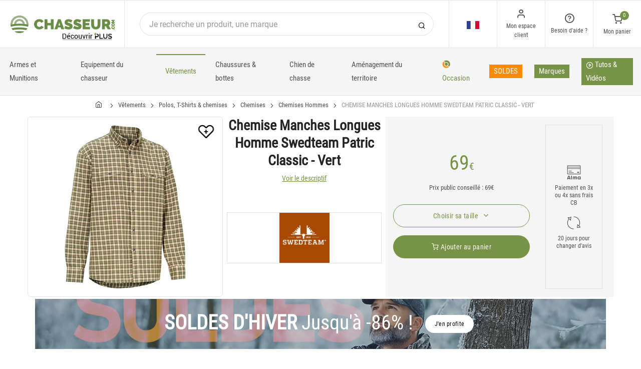

--- FILE ---
content_type: text/html; charset=utf-8
request_url: https://www.chasseur.com/achat-chemise-manches-longues-homme-swedteam-patric-classic-vert-280601.html
body_size: 22130
content:


<!DOCTYPE html>
<html lang="fr">
<head>
    <link rel="preload" href="https://static.chasseur.com/responsive/chasseur/dist/fonts/socicon.woff" as="font" crossorigin="anonymous">
    <link rel="preload" href="https://static.chasseur.com/responsive/chasseur/dist/fonts/feather.woff" as="font" crossorigin="anonymous">
    <link rel="preload" href="https://static.chasseur.com/responsive/chasseur/dist/fonts/roboto.woff2" as="font" crossorigin="anonymous">
    <link rel="preload" href="https://static.chasseur.com/responsive/chasseur/dist/fonts/roboto-condensed.woff2" as="font" crossorigin="anonymous">
    <link rel="preload" media="screen" href="https://static.chasseur.com/responsive/chasseur/dist/css/styles-defer.min.css?v=180" as="style" onload="this.onload=null;this.rel='stylesheet'" />
    <link rel="preload" fetchpriority="high" as="image" href="https://img.chasseur.com/chemise-manches-longues-homme-swedteam-patric-classic-vert-p-2806-280601.jpg" type="image/jpeg">
    

    <script>
        var CRL8_SITENAME = 'pecheur-jwfkkm'; !function () { var e = window.crl8 = window.crl8 || {}, n = !1, i = []; e.ready = function (e) { n ? e() : i.push(e) }, e.pixel = e.pixel || function () { e.pixel.q.push(arguments) }, e.pixel.q = e.pixel.q || []; var t = window.document, o = t.createElement("script"), c = e.debug || -1 !== t.location.search.indexOf("crl8-debug=true") ? "js" : "min.js"; o.async = !0, o.src = t.location.protocol + "//edge.curalate.com/sites/" + CRL8_SITENAME + "/site/latest/site." + c, o.onload = function () { n = !0, i.forEach(function (e) { e() }) }; var r = t.getElementsByTagName("script")[0]; r.parentNode.insertBefore(o, r.nextSibling) }();
    </script>

    <!-- Webyn.ai --> 
        <script src="https://files.webyn.ai/webyn.min.js" data-key="019b2baa-972d-73aa-8126-32dc0312566f"></script>
    <!-- End of Webyn.ai -->
    
    <script>(function(i,s,o,g,r,a,m){i["abtiming"]=1*new Date();a=s.createElement(o),m=s.getElementsByTagName(o)[0];a.async=1;a.src=g;m.parentNode.insertBefore(a,m)})(window,document,"script","//try.abtasty.com/b8ac5da591d5f78ae83656d0b3be06de.js");</script>
    <script>
        var dataLayer = [];

        dataLayer.push({
            'page':
            {
                'country': 'FR',
                'environment': 'prod',
                'type': 'ProductPage'
            },
            'customer':
            {
                'id': '',
                'loggued_in': 'False',
                'CRM': 'CRM', // TODO :
                'status': 'False',
                'nb_orders': 0,
                'name': '',
                'firstname': '',
                'email': '',
                'email_md5': '',
                'birthdate': ''
            }
        });

        dataLayer.push({ 'codeLangueIso': 'fr' });
        dataLayer.push({ 'codePaysIso': 'FR' });
        dataLayer.push({ 'IdProduct': 280601 });
        dataLayer.push({ 'userLogged': 'False' });
        dataLayer.push({ 'statusCode': 200 });
        dataLayer.push({ 'nbRefRangeFicheArticle': '6' });
        
        
        dataLayer.push({ 'tokyZone': '755' });

        dataLayer.push({ 'blocSelectionPresent': 'True' });
        dataLayer.push({ 'blocProduitSimilairePresent': 'True' });
        dataLayer.push({ 'blocTopVentePresent': 'False' });

        dataLayer.push({ 'ecommTotalValue': '69.00' });
        dataLayer.push({ 'ecommProdId': "723393" });
        dataLayer.push({ 'ecommPageType': 'product' });
        dataLayer.push({ 'clientId': '' });
        dataLayer.push({'ContentType' : 'ProductPage', 'ContentTopCategory' : 'VETEMENTS', 'ContentSubCategories' : 'POLOS T SHIRTS CHEMISES'});
    </script>

    
    <script>

        dataLayer.push(
            {
                'product':
                    {
                                'name': 'CHEMISE MANCHES LONGUES HOMME SWEDTEAM PATRIC CLASSIC - VERT','id': 280601,'price_wt':63.83,'price_ati':69.00,'price_original_wt':63.83,'price_original_ati':69.00, 'category' : {'id':942,'level1': 'Chasse','level2': 'Vêtements','level3': 'Polos, T-Shirts & chemises','level4': 'Chemises','level5': 'Chemises Hommes','level6': '','urlCatLevel2': 'https://www.chasseur.com/vente-chasse-vetements-760,0,0,0.html','urlCatLevel3': 'https://www.chasseur.com/vente-chasse-vetements-polos-t-shirts-chemises-762,0,0,0.html'}, 'models' : [{'price_wt':63.83, 'price_ati':69.00, 'price_original_wt':63.83, 'price_original_ati':69.00,'id':723393, 'ref':'100262420459'},{'price_wt':63.83, 'price_ati':69.00, 'price_original_wt':63.83, 'price_original_ati':69.00,'id':723395, 'ref':'100262420461'},{'price_wt':63.83, 'price_ati':69.00, 'price_original_wt':63.83, 'price_original_ati':69.00,'id':723396, 'ref':'100262420462'},{'price_wt':63.83, 'price_ati':69.00, 'price_original_wt':63.83, 'price_original_ati':69.00,'id':723397, 'ref':'100262420463'},{'price_wt':63.83, 'price_ati':69.00, 'price_original_wt':63.83, 'price_original_ati':69.00,'id':723398, 'ref':'100262420464'},{'price_wt':63.83, 'price_ati':69.00, 'price_original_wt':63.83, 'price_original_ati':69.00,'id':723399, 'ref':'100262420465'}]}
            }
        );

        dataLayer.push({
            'list_products': [
                {
                                'name': 'TEE SHIRT CHASSE HOMME CHASSEUR.COM - GRIS','id': 292760,'price_wt':6.94,'price_ati':7.50,'price_original_wt':13.83,'price_original_ati':14.95}, {
                                'name': 'CASQUETTE CHASSE CHASSEUR.COM - NOIR','id': 292765,'price_wt':6.57,'price_ati':7.10,'price_original_wt':13.83,'price_original_ati':14.95}, {
                                'name': 'CHEMISE MANCHES LONGUES HOMME SWEDTEAM ULTRA PILE - HUNTING VERT','id': 348964,'price_wt':69.33,'price_ati':74.95,'price_original_wt':119.33,'price_original_ati':129.00}, {
                                'name': 'CHEMISE MANCHES LONGUES HOMME SWEDTEAM CREST COTTON - DARK SAND','id': 348998,'price_wt':73.08,'price_ati':79.00,'price_original_wt':73.08,'price_original_ati':79.00}, {
                                'name': 'CHEMISES MANCHES LONGUES HOMME SWEDTEAM ULTRA - NOIR','id': 349031,'price_wt':73.08,'price_ati':79.00,'price_original_wt':73.08,'price_original_ati':79.00}, {
                                'name': 'CHEMISE MANCHES LONGUES HOMME SWEDTEAM CREST COTTON - VERT','id': 348999,'price_wt':73.08,'price_ati':79.00,'price_original_wt':73.08,'price_original_ati':79.00}, {
                                'name': 'CHEMISES MANCHES LONGUES HOMME SWEDTEAM CREST - FOREST VERT','id': 348968,'price_wt':82.33,'price_ati':89.00,'price_original_wt':82.33,'price_original_ati':89.00}, {
                                'name': 'CHEMISES MANCHES LONGUES HOMME SWEDTEAM CREST - DARK SAND','id': 348967,'price_wt':82.33,'price_ati':89.00,'price_original_wt':82.33,'price_original_ati':89.00}, {
                                'name': 'CHEMISES MANCHES LONGUES HOMME SWEDTEAM LYNX WOOL - DARK SAND','id': 348932,'price_wt':91.58,'price_ati':99.00,'price_original_wt':91.58,'price_original_ati':99.00}, {
                                'name': 'CHEMISE MANCHES LONGUES HOMME SWEDTEAM LYNX ANTIBITE - BLEU MARINE','id': 280732,'price_wt':82.33,'price_ati':89.00,'price_original_wt':82.33,'price_original_ati':89.00}
            ]
        });

        dataLayer.push({ 'Availability': 1 });
        dataLayer.push({ 'productName': 'CHEMISE MANCHES LONGUES HOMME SWEDTEAM PATRIC CLASSIC - VERT' });
        dataLayer.push({ 'bestOfferId': 723393 });
        dataLayer.push({ 'nbReview': 0 });
        dataLayer.push({ 'event': 'product' });

    </script>


    <!-- Google Tag Manager -->
    <script>(function (w, d, s, l, i) { w[l] = w[l] || []; w[l].push({ 'gtm.start': new Date().getTime(), event: 'gtm.js' }); var f = d.getElementsByTagName(s)[0], j = d.createElement(s); j.async = true; j.src ="https://stp.chasseur.com/adpqjrhxm.js?" + i; f.parentNode.insertBefore(j, f); })(window, document, 'script', 'dataLayer', '8b3qv=aWQ9R1RNLVQ3QjNOVFE1&page=1');</script>
    <!-- End Google Tag Manager -->

    <meta charset="utf-8" />
    <title>Chemise manches longues homme swedteam patric classic - vert</title>

    <meta name="description" content="Achetez votre CHEMISE MANCHES LONGUES HOMME SWEDTEAM PATRIC CLASSIC - VERT sur chasseur.com ! Caractéristiques : • Doux brossé à l'intérieur.  • Poches à double rabat sur la poitrine.  • Col bou" />
    <meta name="viewport" content="width=device-width, initial-scale=1.0" />
    <meta name="mobile-web-app-capable" content="yes">
    <meta name="facebook-domain-verification" content="9tju8rwysu981139fnqt8353k5qgb5" />

    
    

    <link rel="icon" href="https://static.chasseur.com/responsive/chasseur/dist-img/logo/icon/favicon-v2.ico" />
    <link rel="icon" type="image/png" href="https://static.chasseur.com/responsive/chasseur/dist-img/logo/icon/favicon-32.png" sizes="32x32" />
    <link rel="icon" type="image/png" href="https://static.chasseur.com/responsive/chasseur/dist-img/logo/icon/favicon-64.png" sizes="64x64" />
    <link rel="icon" type="image/png" href="https://static.chasseur.com/responsive/chasseur/dist-img/logo/icon/favicon-96.png" sizes="96x96" />
    <link rel="apple-touch-icon" href="https://static.chasseur.com/responsive/chasseur/dist-img/logo/icon/ios/apple-touch-icon.png" />
    <link rel="apple-touch-icon" sizes="76x76" href="https://static.chasseur.com/responsive/chasseur/dist-img/logo/icon/ios/apple-touch-icon-76x76.png" />
    <link rel="apple-touch-icon" sizes="120x120" href="https://static.chasseur.com/responsive/chasseur/dist-img/logo/icon/ios/apple-touch-icon-120x120.png" />
    <link rel="apple-touch-icon" sizes="144x144" href="https://static.chasseur.com/responsive/chasseur/dist-img/logo/icon/ios/apple-touch-icon-144x144.png" />
    <link rel="apple-touch-icon" sizes="152x152" href="https://static.chasseur.com/responsive/chasseur/dist-img/logo/icon/ios/apple-touch-icon-152x152.png" />
    <link rel="apple-touch-icon" sizes="180x180" href="https://static.chasseur.com/responsive/chasseur/dist-img/logo/icon/ios/apple-touch-icon-180x180.png" />
    <link rel="shortcut icon" sizes="196x196" href="https://static.chasseur.com/responsive/chasseur/dist-img/logo/icon/Icon-98@2x.png">

    <link rel="stylesheet" media="screen" href="https://static.chasseur.com/responsive/chasseur/dist/css/vendor.min.css?v=180" />
    <link rel="stylesheet" media="screen" href="https://static.chasseur.com/responsive/chasseur/dist/css/styles.min.css?v=180" />
    <link rel="stylesheet" media="screen" href="https://static.chasseur.com/responsive/chasseur/dist/css/styles-defer.min.css?v=180" />

    <style>
        @media screen and (-ms-high-contrast: active), (-ms-high-contrast: none) {
            #menuUnivers .card > .col-12:first-child {
                margin-bottom: 50px !important;
            }

            #menuUnivers > .row .col-lg-4 div {
                background-color: #f5f5f5 !important;
            }
        }

        .grecaptcha-badge {
            display: none !important;
        }
    </style>
    <style>#banner-421{
                        background-image: url('https://img.chasseur.com/p//20250113141525-S01-SOLDES-HIVER-C-BAN-DESKTOP.JPG')!important;
                    }
               
                    @media(max-width: 991px){
                        #banner-421{
                            background-image: url('https://img.chasseur.com/p//20250113141531-S01-SOLDES-HIVER-C-BAN-MOBILE.JPG')!important;
                        }
                    }

                    @media(max-width: 768px){
                        #banner-421{
                            background-image: url('https://img.chasseur.com/p//20250113141531-S01-SOLDES-HIVER-C-BAN-MOBILE.JPG')!important;
                        }
                    }

                    @media(max-width: 576px){
                        #banner-421{
                            background-image: url('https://img.chasseur.com/p//20250113141531-S01-SOLDES-HIVER-C-BAN-MOBILE.JPG')!important;
                        }
                    }</style>

    <link rel="canonical" href="https://www.chasseur.com/achat-chemise-manches-longues-homme-swedteam-patric-classic-vert-280601.html"/>
    <link rel="alternate" href="https://www.chasseur.com/achat-chemise-manches-longues-homme-swedteam-patric-classic-vert-280601.html" hreflang="fr-fr" />
<link rel="alternate" href="https://www.chasseur.com/de/de/kauf-langarmhemd-fur-manner-swedteam-patric-classic-280601.html" hreflang="de-de" />
<link rel="alternate" href="https://www.chasseur.com/de/at/kauf-langarmhemd-fur-manner-swedteam-patric-classic-280601.html" hreflang="de-at" />
<link rel="alternate" href="https://www.chasseur.com/fr/be/achat-chemise-manches-longues-homme-swedteam-patric-classic-vert-280601.html" hreflang="fr-be" />
<link rel="alternate" href="https://www.chasseur.com/nl/be/aankoop-man-swedteam-patric-classic-280601.html" hreflang="nl-be" />
<link rel="alternate" href="https://www.chasseur.com/es/es/compra-camisa-mangas-largas-hombre-swedteam-patric-classic-280601.html" hreflang="es-es" />
<link rel="alternate" href="https://www.chasseur.com/en/ie/buy-men-s-long-sleeved-shirt-swedteam-patric-classic-280601.html" hreflang="en-ie" />
<link rel="alternate" href="https://www.chasseur.com/it/it/acquisto-camicia-uomo-swedteam-patric-classic-280601.html" hreflang="it-it" />
<link rel="alternate" href="https://www.chasseur.com/nl/nl/aankoop-man-swedteam-patric-classic-280601.html" hreflang="nl-nl" />
<link rel="alternate" href="https://www.chasseur.com/pt/pt/compra-camisa-de-mangas-compridas-masculina-swedteam-patric-classic-280601.html" hreflang="pt-pt" />
<link rel="alternate" href="https://www.chasseur.com/en/gb/buy-men-s-long-sleeved-shirt-swedteam-patric-classic-280601.html" hreflang="en-gb" />
<link rel="alternate" href="https://www.chasseur.com/fr/ch/achat-chemise-manches-longues-homme-swedteam-patric-classic-vert-280601.html" hreflang="fr-ch" />
<link rel="alternate" href="https://www.chasseur.com/it/ch/acquisto-camicia-uomo-swedteam-patric-classic-280601.html" hreflang="it-ch" />
<link rel="alternate" href="https://www.chasseur.com/de/ch/kauf-langarmhemd-fur-manner-swedteam-patric-classic-280601.html" hreflang="de-ch" />

    <meta property="fb:app_id" content="480196528715000"/>
<meta property="fb:admins" content="100004860853790"/>
<meta property="og:site_name" content="https://www.chasseur.com"/>
<meta property="og:title" content="CHEMISE MANCHES LONGUES HOMME SWEDTEAM PATRIC CLASSIC - VERT"/>
<meta property="og:description" content="Caractéristiques : • Doux brossé à l'intérieur. • Poches à double rabat sur la poitrine. • Col boutonné. • Coupe classique (large). Guide de taille"/>
<meta property="og:type" content="pecheurcom:product"/>
<meta property="og:image" content="https://img.chasseur.com/chemise-manches-longues-homme-swedteam-patric-classic-vert-f-2806-280601.jpg"/>
<meta property="og:image:width" content="224" />
<meta property="og:image:height" content="224" />
<meta property="og:image" content="https://img.chasseur.com/chemise-manches-longues-homme-swedteam-patric-classic-vert-z-2806-280601.jpg"/>
<meta property="og:image:width" content="450" />
<meta property="og:image:height" content="450" />
<meta property="og:url" content="https://www.chasseur.com/achat-chemise-manches-longues-homme-swedteam-patric-classic-vert-280601.html"/>
<meta property="og:locale" content="fr_FR"/>
<meta property="og:locale:alternate" content="fr_FR"/>
<meta property="og:locale:alternate" content="de_DE"/>
<meta property="og:locale:alternate" content="de_AT"/>
<meta property="og:locale:alternate" content="nl_BE"/>
<meta property="og:locale:alternate" content="fr_BE"/>
<meta property="og:locale:alternate" content="es_ES"/>
<meta property="og:locale:alternate" content="en_IE"/>
<meta property="og:locale:alternate" content="it_IT"/>
<meta property="og:locale:alternate" content="nl_NL"/>
<meta property="og:locale:alternate" content="pt_PT"/>
<meta property="og:locale:alternate" content="en_GB"/>
<meta property="og:locale:alternate" content="de_CH"/>
<meta property="og:locale:alternate" content="fr_CH"/>
<meta property="og:locale:alternate" content="it_CH"/>


    
    <script type="text/javascript">
        var greSiteKey = '6LcIdggcAAAAACJgXah1ai8GVNbkNYvfN-ofA59P';
    </script>

</head>

<body class="paysFR langueFR univers760 has-toky productpage">
    <!-- Google Tag Manager (noscript) -->
    <noscript>
        <iframe src="https://stp.chasseur.com/ns.html?id=GTM-T7B3NTQ5" height="0" width="0" style="display: none; visibility: hidden"></iframe>
    </noscript>
    <!-- End Google Tag Manager (noscript) -->

    <!-- Didomi -->
    <script type="text/javascript">(function () { (function (e, r) { var t = document.createElement("link"); t.rel = "preconnect"; t.as = "script"; var n = document.createElement("link"); n.rel = "dns-prefetch"; n.as = "script"; var i = document.createElement("script"); i.id = "spcloader"; i.type = "text/javascript"; i["async"] = true; i.charset = "utf-8"; var o = "https://sdk.privacy-center.org/" + e + "/loader.js?target_type=notice&target=" + r; if (window.didomiConfig && window.didomiConfig.user) { var a = window.didomiConfig.user; var c = a.country; var d = a.region; if (c) { o = o + "&country=" + c; if (d) { o = o + "&region=" + d } } } t.href = "https://sdk.privacy-center.org/"; n.href = "https://sdk.privacy-center.org/"; i.src = o; var s = document.getElementsByTagName("script")[0]; s.parentNode.insertBefore(t, s); s.parentNode.insertBefore(n, s); s.parentNode.insertBefore(i, s) })("da3b8438-1f5a-41f9-97d3-6df7d6752d81", "8z4jhej8") })();</script>
    <!-- End Didomi -->

    <header id="header" class="site-header navbar-sticky">

<!-- promo -->


<!-- Topbar -->
<div class="topbar d-flex justify-content-between">
    <!-- Logo-->
    <div class="site-branding p-0 pt-1 p-md-3 m-auto">
        <a class="site-logo align-self-center w-100 d-none d-md-block" href="/">
            <img src="https://static.chasseur.com/responsive/chasseur/dist-img/logo/Logo-Chasseur.png" alt="chasseur.com" width="216" height="62" />
        </a>

        <a class="site-logo align-self-center d-block d-md-none" href="/">
            <img src="https://static.chasseur.com/responsive/chasseur/dist-img/logo/Sigle-Logo-Chasseur-Mobile.svg" alt="chasseur.com" width="136" height="56" style="height: 55px;" />
        </a>

        <div id="zoneHeaderFid" class="hidden-on-mobile" style="position: relative;">
            <span id="ctl00_LienImageHeaderFid" style="position:absolute;top:-18px;left:100px;" data-qcd="L3Byb2dyYW1tZS1maWRlbGl0ZQ==">
                <img src="https://static.chasseur.com/Media/ProgrammeFid/Picto-FID-Chasseur.png" id="ctl00_ImageHeaderFid" width="156" height="19" />
            </span>
        </div>
    </div>

    <!-- Search Desktop -->
    <div class="search-box-wrap d-none d-md-flex">
        <form class="input-group align-self-center" method="get" action="/recherche.asp">
            <button class="input-group-btn right-10px border-0 bg-white icon-search" type="submit"></button>

            <input class="form-control form-control-pill" name="s" autocomplete="off" type="search" placeholder="Je recherche un produit, une marque">
        </form>
    </div>

    <!-- Toolbar-->
    <div class="toolbar d-flex">
        <div class="toolbar-item visible-on-mobile mobile-menu-toggle">
            <a href="#">
                <div><i class="icon-menu pt-1"></i><span class="text-label">Menu</span></div>
            </a>
        </div>

        <div class="toolbar-item hidden-on-mobile text-center">
            <img class="position-relative top-40" src="https://static.chasseur.com/responsive/chasseur/dist-img/flags/FR.png" alt="" width="25" height="16" />

            <ul id="ctl00_urlCountry" class="toolbar-dropdown lang-dropdown z-10000"><li id="ctl00_ctl13_link">
    <a href="https://www.chasseur.com/nl/be/aankoop-man-swedteam-patric-classic-280601.html" class="pt-0 pt-md-1 pb-0 pb-md-1">
        <i class="flag-icon" style="width: 25px; height: 16px; background-image: url('https://static.chasseur.com/responsive/chasseur/dist-img/flags/BE.png')"></i>
        België
    </a>
</li>

<li id="ctl00_ctl14_link">
    <a href="https://www.chasseur.com/fr/be/achat-chemise-manches-longues-homme-swedteam-patric-classic-vert-280601.html" class="pt-0 pt-md-1 pb-0 pb-md-1">
        <i class="flag-icon" style="width: 25px; height: 16px; background-image: url('https://static.chasseur.com/responsive/chasseur/dist-img/flags/BE.png')"></i>
        Belgique
    </a>
</li>

<li id="ctl00_ctl15_link">
    <a href="https://www.chasseur.com/de/de/kauf-langarmhemd-fur-manner-swedteam-patric-classic-280601.html" class="pt-0 pt-md-1 pb-0 pb-md-1">
        <i class="flag-icon" style="width: 25px; height: 16px; background-image: url('https://static.chasseur.com/responsive/chasseur/dist-img/flags/DE.png')"></i>
        Deutschland
    </a>
</li>

<li id="ctl00_ctl16_link">
    <a href="https://www.chasseur.com/es/es/compra-camisa-mangas-largas-hombre-swedteam-patric-classic-280601.html" class="pt-0 pt-md-1 pb-0 pb-md-1">
        <i class="flag-icon" style="width: 25px; height: 16px; background-image: url('https://static.chasseur.com/responsive/chasseur/dist-img/flags/ES.png')"></i>
        España
    </a>
</li>

<li id="ctl00_ctl17_link">
    <a href="https://www.chasseur.com/achat-chemise-manches-longues-homme-swedteam-patric-classic-vert-280601.html" class="pt-0 pt-md-1 pb-0 pb-md-1">
        <i class="flag-icon" style="width: 25px; height: 16px; background-image: url('https://static.chasseur.com/responsive/chasseur/dist-img/flags/FR.png')"></i>
        France
    </a>
</li>

<li id="ctl00_ctl18_link">
    <a href="https://www.chasseur.com/en/gb/buy-men-s-long-sleeved-shirt-swedteam-patric-classic-280601.html" class="pt-0 pt-md-1 pb-0 pb-md-1">
        <i class="flag-icon" style="width: 25px; height: 16px; background-image: url('https://static.chasseur.com/responsive/chasseur/dist-img/flags/GB.png')"></i>
        Great Britain
    </a>
</li>


<li id="ctl00_ctl19_spanobf">
    <span data-qcd="aHR0cHM6Ly93d3cuY2hhc3NldXIuY29tL2ZyL3JlL2FjaGF0LWNoZW1pc2UtbWFuY2hlcy1sb25ndWVzLWhvbW1lLXN3ZWR0ZWFtLXBhdHJpYy1jbGFzc2ljLXZlcnQtMjgwNjAxLmh0bWw=" class="pt-0 pt-md-1 pb-0 pb-md-1">
        <i class="flag-icon" style="width: 25px; height: 16px; background-image: url('https://static.chasseur.com/responsive/chasseur/dist-img/flags/RE.png')"></i>
        <span class="pl-1">DOM-TOM</span>
    </span>
</li>
<li id="ctl00_ctl20_link">
    <a href="https://www.chasseur.com/en/ie/buy-men-s-long-sleeved-shirt-swedteam-patric-classic-280601.html" class="pt-0 pt-md-1 pb-0 pb-md-1">
        <i class="flag-icon" style="width: 25px; height: 16px; background-image: url('https://static.chasseur.com/responsive/chasseur/dist-img/flags/IE.png')"></i>
        Ireland
    </a>
</li>

<li id="ctl00_ctl21_link">
    <a href="https://www.chasseur.com/it/it/acquisto-camicia-uomo-swedteam-patric-classic-280601.html" class="pt-0 pt-md-1 pb-0 pb-md-1">
        <i class="flag-icon" style="width: 25px; height: 16px; background-image: url('https://static.chasseur.com/responsive/chasseur/dist-img/flags/IT.png')"></i>
        Italia
    </a>
</li>

<li id="ctl00_ctl22_link">
    <a href="https://www.chasseur.com/nl/nl/aankoop-man-swedteam-patric-classic-280601.html" class="pt-0 pt-md-1 pb-0 pb-md-1">
        <i class="flag-icon" style="width: 25px; height: 16px; background-image: url('https://static.chasseur.com/responsive/chasseur/dist-img/flags/NL.png')"></i>
        Nederland
    </a>
</li>

<li id="ctl00_ctl23_link">
    <a href="https://www.chasseur.com/de/at/kauf-langarmhemd-fur-manner-swedteam-patric-classic-280601.html" class="pt-0 pt-md-1 pb-0 pb-md-1">
        <i class="flag-icon" style="width: 25px; height: 16px; background-image: url('https://static.chasseur.com/responsive/chasseur/dist-img/flags/AT.png')"></i>
        Österreich
    </a>
</li>

<li id="ctl00_ctl24_link">
    <a href="https://www.chasseur.com/pt/pt/compra-camisa-de-mangas-compridas-masculina-swedteam-patric-classic-280601.html" class="pt-0 pt-md-1 pb-0 pb-md-1">
        <i class="flag-icon" style="width: 25px; height: 16px; background-image: url('https://static.chasseur.com/responsive/chasseur/dist-img/flags/PT.png')"></i>
        Portugal
    </a>
</li>

<li id="ctl00_ctl25_link">
    <a href="https://www.chasseur.com/de/ch/kauf-langarmhemd-fur-manner-swedteam-patric-classic-280601.html" class="pt-0 pt-md-1 pb-0 pb-md-1">
        <i class="flag-icon" style="width: 25px; height: 16px; background-image: url('https://static.chasseur.com/responsive/chasseur/dist-img/flags/CH.png')"></i>
        Schweiz
    </a>
</li>

<li id="ctl00_ctl26_link">
    <a href="https://www.chasseur.com/fr/ch/achat-chemise-manches-longues-homme-swedteam-patric-classic-vert-280601.html" class="pt-0 pt-md-1 pb-0 pb-md-1">
        <i class="flag-icon" style="width: 25px; height: 16px; background-image: url('https://static.chasseur.com/responsive/chasseur/dist-img/flags/CH.png')"></i>
        Suisse
    </a>
</li>

<li id="ctl00_ctl27_link">
    <a href="https://www.chasseur.com/it/ch/acquisto-camicia-uomo-swedteam-patric-classic-280601.html" class="pt-0 pt-md-1 pb-0 pb-md-1">
        <i class="flag-icon" style="width: 25px; height: 16px; background-image: url('https://static.chasseur.com/responsive/chasseur/dist-img/flags/CH.png')"></i>
        Svizzera
    </a>
</li>


<li id="ctl00_ctl28_spanobf">
    <span data-qcd="aHR0cHM6Ly93d3cuY2hhc3NldXIuY29tL2VuL2ZyL2J1eS1tZW4tcy1sb25nLXNsZWV2ZWQtc2hpcnQtc3dlZHRlYW0tcGF0cmljLWNsYXNzaWMtMjgwNjAxLmh0bWw=" class="pt-0 pt-md-1 pb-0 pb-md-1">
        <i class="flag-icon" style="width: 25px; height: 16px; background-image: url('https://static.chasseur.com/responsive/chasseur/dist-img/flags/Europe.png')"></i>
        <span class="pl-1">Other european countries</span>
    </span>
</li>

<li id="ctl00_ctl29_spanobf">
    <span data-qcd="aHR0cHM6Ly93d3cuY2hhc3NldXIuY29tL2ZyL3RuL2FjaGF0LWNoZW1pc2UtbWFuY2hlcy1sb25ndWVzLWhvbW1lLXN3ZWR0ZWFtLXBhdHJpYy1jbGFzc2ljLXZlcnQtMjgwNjAxLmh0bWw=" class="pt-0 pt-md-1 pb-0 pb-md-1">
        <i class="flag-icon" style="width: 25px; height: 16px; background-image: url('https://static.chasseur.com/responsive/chasseur/dist-img/flags/intFr.png')"></i>
        <span class="pl-1">Autres pays francophones</span>
    </span>
</li>

<li id="ctl00_ctl30_spanobf">
    <span data-qcd="aHR0cHM6Ly93d3cuY2hhc3NldXIuY29tL2VuL3VzL2J1eS1tZW4tcy1sb25nLXNsZWV2ZWQtc2hpcnQtc3dlZHRlYW0tcGF0cmljLWNsYXNzaWMtMjgwNjAxLmh0bWw=" class="pt-0 pt-md-1 pb-0 pb-md-1">
        <i class="flag-icon" style="width: 25px; height: 16px; background-image: url('https://static.chasseur.com/responsive/chasseur/dist-img/flags/int.png')"></i>
        <span class="pl-1">Other countries</span>
    </span>
</li>
</ul>
        </div>

        <!-- Login -->
        <div id="headerClient" class="toolbar-item hidden-on-mobile">

<span data-qcd="L2lkZW50aWZpY2F0aW9uLmFzcA==">
    <div class="position-relative">
        <i class="icon-user"></i>
        <span class="text-label">Mon espace client</span>
        <span class="text-label" id="creditCompte"></span>
    </div>
</span>
<div class="toolbar-dropdown text-center px-3">
    <div id="ctl00_ctl00_btnEspaceClientLog">
        <span class="btn btn-primary btn-sm btn-block btn-pill" data-qcd="L2lkZW50aWZpY2F0aW9uLmFzcA==">
            Mon espace client
        </span>
        <span class="btn btn-outline-primary btn-sm btn-block btn-pill">
            <span data-qcd="L2lkZW50aWZpY2F0aW9uLmFzcD9wcm92PS9zdWl2aS5hc3A=">Suivre une commande
            </span>
        </span>
    </div>
    <span class="btn btn-primary btn-sm btn-block btn-pill" data-qcd="L2lkZW50aWZpY2F0aW9uLmFzcA==">M'identifier</span>
</div>
</div>

        <!-- Help -->
        <div id="headerContact" class="toolbar-item hidden-on-mobile">
<span>
    <div class="position-relative">
        <i class="icon-help-circle"></i>
        <span class="text-label">Besoin d'aide ? </span>
    </div>
</span>

<div class="toolbar-dropdown text-center px-3">
    <div id="ctl00_ctl01_btnEspaceClientLog">
        <span id="ctl00_ctl01_linkConseil" class="btn btn-outline-primary btn-sm btn-block btn-pill" data-qcd="L2NvbnRhY3RzLmFzcCNjb25zZWlsbGVyQmxvYw==">Conseil technique
        </span>
        <span id="ctl00_ctl01_linkSc" class="btn btn-outline-primary btn-sm btn-block btn-pill" data-qcd="L2NvbnRhY3RzLmFzcCNzYw==">Service Clients
        </span>
    </div>
</div>
</div>

        <!-- Cart details -->
        <div id="headerPanier" class="toolbar-item">

<span data-qcd="L3Bhbmllci5hc3A=">
    <div class="position-relative pt-1">
        <span class="cart-icon" id="nbProductsCart"><i class="icon-shopping-cart"></i><span class="count-label">0</span></span>
        <span class="text-label">Mon panier</span>
    </div>
</span>

<div class="toolbar-dropdown cart-dropdown hidden-on-mobile  d-none">
    <div id="ctl00_ctl02_cartResume" class="widget-cart"></div>

    <div class="text-right">
        <p class="text-gray-dark py-2 mb-0">
            <span class='text-muted'>Total :</span>
            &nbsp;
        </p>
    </div>

    

    <div class="d-flex">
        <span class="btn btn-primary btn-sm btn-block btn-pill mb-0" data-qcd="L3Bhbmllci5hc3A=">Voir mon panier</span>
    </div>

    
</div>
</div>
    </div>

</div>

<!-- Search Box mobile-->
<form class="mobile-search p-3 d-lg-none bg-white input-group" method="get" action="/recherche.asp">
    <button class="input-group-btn right-30px border-0 bg-white icon-search" type="submit"></button>

    <input class="form-control form-control-pill" name="s" autocomplete="off" type="search" placeholder="Je recherche un produit, une marque">
</form>

<!-- Navbar -->
<nav class="site-menu navbar">
    <div class="categories-btn site-branding pl-0 border-0">
        <a class="site-logo align-self-center" href="/">
            <img src="https://static.chasseur.com/responsive/chasseur/dist-img/logo/Sigle-Logo-Chasseur-Mobile.svg" alt="chasseur.com" />
        </a>
    </div>

    <ul id="blockMegaMenu">

<li class="has-megamenu">
    <a class="itemMegaMenuArmurerie  align-middle" href="https://www.armurerie-chasseur.com" >
        
        Armes et Munitions
    </a>
</li>


<li class="has-megamenu ">
    <a href="/vente-chasse-equipement-du-chasseur-8895,0,0,0.html" style="" >
        
        Equipement du chasseur
    </a>
    <ul class="mega-menu p-4 row">
        <li class="border-0 col-md-3">
            <ul id="ctl00_ctl04_leftColumn">
            

<a href="/vente-chasse-equipement-du-chasseur-jumelles-telemetres-longues-vues-1030,0,0,0.html" title="Jumelles, telemetres & longues vues" class="d-block">
    
    Jumelles, telemetres & longues vues
</a>


<a href="/vente-chasse-equipement-du-chasseur-bagagerie-10257,0,0,0.html" title="Bagagerie" class="d-block">
    
    Bagagerie
</a>


<a href="/vente-chasse-equipement-du-chasseur-sieges-de-battue-749,0,0,0.html" title="Sièges de battue" class="d-block">
    
    Sièges de battue
</a>


<a href="/vente-chasse-equipement-du-chasseur-cannes-de-pirsch-750,0,0,0.html" title="Cannes de pirsch" class="d-block">
    
    Cannes de pirsch
</a>


<a href="/vente-chasse-equipement-du-chasseur-trompes-cornes-piboles-1081,0,0,0.html" title="Trompes, cornes & piboles" class="d-block">
    
    Trompes, cornes & piboles
</a>


<a href="/vente-chasse-equipement-du-chasseur-equipements-vehicule-9569,0,0,0.html" title="Equipements du véhicule" class="d-block">
    
    Equipements du véhicule
</a>


<a href="/vente-chasse-equipement-du-chasseur-talkies-walkies-3054,0,0,0.html" title="Talkies-walkies" class="d-block">
    
    Talkies-walkies
</a>
</ul>
        </li>
        <li class="border-0 col-md-3">
            <ul id="ctl00_ctl04_middleColumn">
            

<a href="/vente-chasse-equipement-du-chasseur-lunettes-protection-auditive-2282,0,0,0.html" title="Lunettes & protection auditive" class="d-block">
    
    Lunettes & protection auditive
</a>


<a href="/vente-chasse-equipement-du-chasseur-boussoles-gps-lampes-781,0,0,0.html" title="Boussoles, GPS & lampes" class="d-block">
    
    Boussoles, GPS & lampes
</a>


<a href="/vente-chasse-equipement-du-chasseur-appeaux-appelants-2810,0,0,0.html" title="Appeaux & appelants" class="d-block">
    
    Appeaux & appelants
</a>


<a href="/vente-chasse-equipement-du-chasseur-abris-filets-de-camouflage-1337,0,0,0.html" title="Abris & Filets de camouflage" class="d-block">
    
    Abris & Filets de camouflage
</a>


<span data-qcd="L3ZlbnRlLWNoYXNzZS1lcXVpcGVtZW50LWR1LWNoYXNzZXVyLXNhbnRlLXNlY291cnMtMTAyNDIsMCwwLDAuaHRtbA==" title="Santé & Secours du chasseur" class="d-block">
    
    Santé & Secours du chasseur
</span>


<a href="/vente-chasse-equipement-du-chasseur-couteaux-pesons-775,0,0,0.html" title="Couteaux & pesons" class="d-block">
    
    Couteaux & pesons
</a>


<a href="/vente-chasse-equipement-du-chasseur-casse-croute-752,0,0,0.html" title="Casse-croûte" class="d-block">
    
    Casse-croûte
</a>
</ul>
        </li>
        <li class="border-0 col-md-3">
            <ul id="ctl00_ctl04_rightColumn">
            

<a href="/vente-chasse-equipement-du-chasseur-mediatheque-837,0,0,0.html" title="Médiathèque chasse" class="d-block">
    
    Médiathèque chasse
</a>


<a href="/vente-chasse-equipement-du-chasseur-taxidermie-3652,0,0,0.html" title="Taxidermie" class="d-block">
    
    Taxidermie
</a>


<a href="/vente-chasse-equipement-du-chasseur-cadeaux-deco-787,0,0,0.html" title="Cadeaux & Décoration" class="d-block">
    
    Cadeaux & Décoration
</a>


<a href="/vente-chasse-equipement-du-chasseur-cuisine-gibier-9732,0,0,0.html" title="Cuisine du gibier" class="d-block">
    
    Cuisine du gibier
</a>


<a href="/vente-chasse-equipement-du-chasseur-cameras-embarquees-5618,0,0,0.html" title="Caméras embarquées " class="d-block">
    
    Caméras embarquées 
</a>


<a href="/vente-chasse-equipement-du-chasseur-batterie-chargeur-solaire-10259,0,0,0.html" title="Batterie & Chargeur solaire" class="d-block">
    
    Batterie & Chargeur solaire
</a>
</ul>
        </li>
        <li class="border-0 col-md-2">
            <ul id="ctl00_ctl04_complementaryProductsColumn">
            </ul>
        </li>
        <div id="ctl00_ctl04_listMedia" class="listMedia offset-lg-0 col-lg-12 offset-xl-2 col-xl-8 d-flex justify-content-center">

<div data-qcd="L3ZlbnRlLWNoYXNzZS1lcXVpcGVtZW50LWR1LWNoYXNzZXVyLTg4OTUsMCwwLDUuaHRtbA==" class="d-flex text-decoration-none link-danger-hover col-md-4 ml-2">
    <div class="media media-menu-univers p-3 mt-4">
        <i class="flag-icon mr-2" style="width: 40px; height: 40px; background-image: url('https://static.chasseur.com/responsive/chasseur/dist-img/components/mediaObjects/Media-Object-Promos.png'); background-size: 40px 40px;"></i>
        <div class="media-body mt-2 align-self-center">
            <div class="h5 text-bold mt-0 mb-1">Promos & Déstockage </div>
            <span class="h6">Rayons equipement du chasseur</span><strong class="text-sm text-promo offres">&nbsp;&nbsp;Voir les offres ></strong>
        </div>
    </div>
</div>


<div data-qcd="L3ZlbnRlLWNoYXNzZS1lcXVpcGVtZW50LWR1LWNoYXNzZXVyLTg4OTUsMCwwLDQuaHRtbA==" class="d-flex text-decoration-none link-primary-hover col-md-4">
    <div class="media media-menu-univers p-3 mt-4">
        <i class="flag-icon mr-2" style="width: 40px; height: 40px; background-image: url('https://static.chasseur.com/responsive/chasseur/dist-img/components/mediaObjects/Media-Object-New.png'); background-size: 40px 40px;"></i>
        <div class="media-body mt-2 align-self-center">
            <div class="h5 text-bold mt-0 mb-1">Nouveautés</div>
            <span class="h6">Rayons equipement du chasseur</span><strong class="text-sm text-primary offres">&nbsp;&nbsp;Voir les offres ></strong>
        </div>
    </div>
</div>


<div data-qcd="L3ZlbnRlLWNoYXNzZS1lcXVpcGVtZW50LWR1LWNoYXNzZXVyLWNhZGVhdXgtZGVjby03ODcsMCwwLDAuaHRtbA==" class="d-flex text-decoration-none link-primary-hover col-md-4">
    <div class="media media-menu-univers p-3 mt-4">
        <i class="flag-icon mr-2" style="width: 40px; height: 40px; background-image: url('https://static.chasseur.com/responsive/chasseur/dist-img/components/mediaObjects/Media-Object-Cadeaux-Chasse.png'); background-size: 40px 40px;"></i>
        <div class="media-body mt-2 align-self-center">
            <div class="h5 text-bold mt-0 mb-1">Idées cadeaux</div>
            <span class="h6"></span><strong class="text-sm text-primary offres">&nbsp;&nbsp;Voir les offres ></strong>
        </div>
    </div>
</div>
</div>
    </ul>
</li>


<li class="has-megamenu active">
    <a href="/vente-chasse-vetements-760,0,0,0.html" style="" class="active">
        
        Vêtements
    </a>
    <ul class="mega-menu p-4 row">
        <li class="border-0 col-md-3">
            <ul id="ctl00_ctl05_leftColumn">
            

<a href="/vente-chasse-vetements-vestes-blousons-gilets-764,0,0,0.html" title="Vestes, blousons & gilets" class="d-block">
    
    Vestes, blousons & gilets
</a>


<a href="/vente-chasse-vetements-pantalons-knickers-cuissards-763,0,0,0.html" title="Pantalons, Knickers & Cuissards" class="d-block">
    
    Pantalons, Knickers & Cuissards
</a>


<a href="/vente-chasse-vetements-ensembles-pantalons-vestes-9576,0,0,0.html" title="Ensembles pantalons & vestes" class="d-block">
    
    Ensembles pantalons & vestes
</a>


<a href="/vente-chasse-vetements-polaires-softshell-3133,0,0,0.html" title="Polaires & softshell" class="d-block">
    
    Polaires & softshell
</a>
</ul>
        </li>
        <li class="border-0 col-md-3">
            <ul id="ctl00_ctl05_middleColumn">
            

<a href="/vente-chasse-vetements-sweats-pulls-766,0,0,0.html" title="Sweats & pulls " class="d-block">
    
    Sweats & pulls 
</a>


<a href="/vente-chasse-vetements-polos-t-shirts-chemises-762,0,0,0.html" title="Polos, T-Shirts & chemises" class="d-block">
    
    Polos, T-Shirts & chemises
</a>


<a href="/vente-chasse-vetements-chaussettes-et-sous-838,0,0,0.html" title="Chaussettes et sous vêtements" class="d-block">
    
    Chaussettes et sous vêtements
</a>


<a href="/vente-chasse-vetements-casquettes-chapeaux-767,0,0,0.html" title="Casquettes & Chapeaux" class="d-block">
    
    Casquettes & Chapeaux
</a>
</ul>
        </li>
        <li class="border-0 col-md-3">
            <ul id="ctl00_ctl05_rightColumn">
            

<a href="/vente-chasse-vetements-gants-bonnets-chaufferettes-768,0,0,0.html" title="Gants, bonnets & chaufferettes" class="d-block">
    
    Gants, bonnets & chaufferettes
</a>


<span data-qcd="L3ZlbnRlLWNoYXNzZS12ZXRlbWVudHMtcGF0Y2hzLTEwMjc1LDAsMCwwLmh0bWw=" title="Patchs" class="d-block">
    
    Patchs
</span>


<a href="/vente-chasse-vetements-entretien-accessoires-chaussant-et-1083,0,0,0.html" title="Entretien & accessoires vetements" class="d-block">
    
    Entretien & accessoires vetements
</a>


<a href="/vente-chasse-vetements-tenues-camouflage-10220,0,0,0.html" title="Tenues camouflage" class="d-block">
    
    Tenues camouflage
</a>
</ul>
        </li>
        <li class="border-0 col-md-2">
            <ul id="ctl00_ctl05_complementaryProductsColumn">
            

<li >
    <span data-qcd="L3ZlbnRlLWNoYXNzZS1lcXVpcGVtZW50LWR1LWNoYXNzZXVyLWNhZGVhdXgtZGVjby03ODcsMCwwLDAuaHRtbA==" title="Cadeaux & décoration">
        
        Cadeaux & décoration
    </span>
    
</li>
</ul>
        </li>
        <div id="ctl00_ctl05_listMedia" class="listMedia offset-lg-0 col-lg-12 offset-xl-2 col-xl-8 d-flex justify-content-center">

<div data-qcd="L3ZlbnRlLWNoYXNzZS12ZXRlbWVudHMtNzYwLDAsMCw1Lmh0bWw=" class="d-flex text-decoration-none link-danger-hover col-md-4 ml-2">
    <div class="media media-menu-univers p-3 mt-4">
        <i class="flag-icon mr-2" style="width: 40px; height: 40px; background-image: url('https://static.chasseur.com/responsive/chasseur/dist-img/components/mediaObjects/Media-Object-Promos.png'); background-size: 40px 40px;"></i>
        <div class="media-body mt-2 align-self-center">
            <div class="h5 text-bold mt-0 mb-1">Promos & Déstockage </div>
            <span class="h6">Rayons vêtements</span><strong class="text-sm text-promo offres">&nbsp;&nbsp;Voir les offres ></strong>
        </div>
    </div>
</div>


<div data-qcd="L3ZlbnRlLWNoYXNzZS12ZXRlbWVudHMtNzYwLDAsMCw0Lmh0bWw=" class="d-flex text-decoration-none link-primary-hover col-md-4">
    <div class="media media-menu-univers p-3 mt-4">
        <i class="flag-icon mr-2" style="width: 40px; height: 40px; background-image: url('https://static.chasseur.com/responsive/chasseur/dist-img/components/mediaObjects/Media-Object-New.png'); background-size: 40px 40px;"></i>
        <div class="media-body mt-2 align-self-center">
            <div class="h5 text-bold mt-0 mb-1">Nouveautés</div>
            <span class="h6">Rayons vêtements</span><strong class="text-sm text-primary offres">&nbsp;&nbsp;Voir les offres ></strong>
        </div>
    </div>
</div>


<div data-qcd="L3ZlbnRlLWNoYXNzZS1lcXVpcGVtZW50LWR1LWNoYXNzZXVyLWNhZGVhdXgtZGVjby03ODcsMCwwLDAuaHRtbA==" class="d-flex text-decoration-none link-primary-hover col-md-4">
    <div class="media media-menu-univers p-3 mt-4">
        <i class="flag-icon mr-2" style="width: 40px; height: 40px; background-image: url('https://static.chasseur.com/responsive/chasseur/dist-img/components/mediaObjects/Media-Object-Cadeaux-Chasse.png'); background-size: 40px 40px;"></i>
        <div class="media-body mt-2 align-self-center">
            <div class="h5 text-bold mt-0 mb-1">Idées cadeaux</div>
            <span class="h6"></span><strong class="text-sm text-primary offres">&nbsp;&nbsp;Voir les offres ></strong>
        </div>
    </div>
</div>
</div>
    </ul>
</li>


<li class="has-megamenu ">
    <a href="/vente-chasse-chaussures-bottes-1031,0,0,0.html" style="" >
        
        Chaussures & bottes
    </a>
    <ul class="mega-menu p-4 row">
        <li class="border-0 col-md-3">
            <ul id="ctl00_ctl06_leftColumn">
            

<a href="/vente-chasse-chaussures-bottes-de-758,0,0,0.html" title="Chaussures de chasse" class="d-block">
    
    Chaussures de chasse
</a>


<a href="/vente-chasse-chaussures-bottes-757,0,0,0.html" title="Bottes" class="d-block">
    
    Bottes
</a>
</ul>
        </li>
        <li class="border-0 col-md-3">
            <ul id="ctl00_ctl06_middleColumn">
            

<a href="/vente-chasse-chaussures-bottes-entretien-accessoires-chaussant-10211,0,0,0.html" title="Entretien & accessoires chaussant" class="d-block">
    
    Entretien & accessoires chaussant
</a>


<a href="/vente-chasse-chaussures-bottes-cuissardes-waders-10249,0,0,0.html" title="Cuissardes & Waders" class="d-block">
    
    Cuissardes & Waders
</a>
</ul>
        </li>
        <li class="border-0 col-md-3">
            <ul id="ctl00_ctl06_rightColumn">
            

<li >
    <span data-qcd="L3ZlbnRlLWNoYXNzZS1lcXVpcGVtZW50LWR1LWNoYXNzZXVyLWNhZGVhdXgtZGVjby03ODcsMCwwLDAuaHRtbA==" title="Cadeaux & décoration">
        
        Cadeaux & décoration
    </span>
    
</li>
</ul>
        </li>
        <li class="border-0 col-md-2">
            <ul id="ctl00_ctl06_complementaryProductsColumn">
            </ul>
        </li>
        <div id="ctl00_ctl06_listMedia" class="listMedia offset-lg-0 col-lg-12 offset-xl-2 col-xl-8 d-flex justify-content-center">

<div data-qcd="L3ZlbnRlLWNoYXNzZS1jaGF1c3N1cmVzLWJvdHRlcy0xMDMxLDAsMCw1Lmh0bWw=" class="d-flex text-decoration-none link-danger-hover col-md-4 ml-2">
    <div class="media media-menu-univers p-3 mt-4">
        <i class="flag-icon mr-2" style="width: 40px; height: 40px; background-image: url('https://static.chasseur.com/responsive/chasseur/dist-img/components/mediaObjects/Media-Object-Promos.png'); background-size: 40px 40px;"></i>
        <div class="media-body mt-2 align-self-center">
            <div class="h5 text-bold mt-0 mb-1">Promos & Déstockage </div>
            <span class="h6">Rayons chaussures & bottes</span><strong class="text-sm text-promo offres">&nbsp;&nbsp;Voir les offres ></strong>
        </div>
    </div>
</div>


<div data-qcd="L3ZlbnRlLWNoYXNzZS1jaGF1c3N1cmVzLWJvdHRlcy0xMDMxLDAsMCw0Lmh0bWw=" class="d-flex text-decoration-none link-primary-hover col-md-4">
    <div class="media media-menu-univers p-3 mt-4">
        <i class="flag-icon mr-2" style="width: 40px; height: 40px; background-image: url('https://static.chasseur.com/responsive/chasseur/dist-img/components/mediaObjects/Media-Object-New.png'); background-size: 40px 40px;"></i>
        <div class="media-body mt-2 align-self-center">
            <div class="h5 text-bold mt-0 mb-1">Nouveautés</div>
            <span class="h6">Rayons chaussures & bottes</span><strong class="text-sm text-primary offres">&nbsp;&nbsp;Voir les offres ></strong>
        </div>
    </div>
</div>


<div data-qcd="L3ZlbnRlLWNoYXNzZS1lcXVpcGVtZW50LWR1LWNoYXNzZXVyLWNhZGVhdXgtZGVjby03ODcsMCwwLDAuaHRtbA==" class="d-flex text-decoration-none link-primary-hover col-md-4">
    <div class="media media-menu-univers p-3 mt-4">
        <i class="flag-icon mr-2" style="width: 40px; height: 40px; background-image: url('https://static.chasseur.com/responsive/chasseur/dist-img/components/mediaObjects/Media-Object-Cadeaux-Chasse.png'); background-size: 40px 40px;"></i>
        <div class="media-body mt-2 align-self-center">
            <div class="h5 text-bold mt-0 mb-1">Idées cadeaux</div>
            <span class="h6"></span><strong class="text-sm text-primary offres">&nbsp;&nbsp;Voir les offres ></strong>
        </div>
    </div>
</div>
</div>
    </ul>
</li>


<li class="has-megamenu ">
    <a href="/vente-chasse-chien-de-1072,0,0,0.html" style="" >
        
        Chien de chasse
    </a>
    <ul class="mega-menu p-4 row">
        <li class="border-0 col-md-3">
            <ul id="ctl00_ctl07_leftColumn">
            

<a href="/vente-chasse-chien-de-dressage-reperage-1075,0,0,0.html" title="Accessoires Dressage & Repérage" class="d-block">
    
    Accessoires Dressage & Repérage
</a>


<a href="/vente-chasse-chien-de-colliers-dressage-1701,0,0,0.html" title="Colliers de dressage" class="d-block">
    
    Colliers de dressage
</a>


<a href="/vente-chasse-chien-de-colliers-reperage-courant-2707,0,0,0.html" title="Colliers de repérage/GPS" class="d-block">
    
    Colliers de repérage/GPS
</a>


<a href="/vente-chasse-chien-de-anti-aboiement-fugue-9509,0,0,0.html" title="Anti-aboiement & Anti-fugue" class="d-block">
    
    Anti-aboiement & Anti-fugue
</a>
</ul>
        </li>
        <li class="border-0 col-md-3">
            <ul id="ctl00_ctl07_middleColumn">
            

<a href="/vente-chasse-chien-de-chargeurs-piles-batteries-9597,0,0,0.html" title="Chargeurs, piles & batteries" class="d-block">
    
    Chargeurs, piles & batteries
</a>


<a href="/vente-chasse-chien-de-gilets-protection-3655,0,0,0.html" title="Gilets de protection" class="d-block">
    
    Gilets de protection
</a>


<a href="/vente-chasse-chien-de-niches-chenils-9519,0,0,0.html" title="Niches & Chenils" class="d-block">
    
    Niches & Chenils
</a>


<a href="/vente-chasse-chien-de-colliers-laisses-longes-1612,0,0,0.html" title="Colliers, laisses & longes" class="d-block">
    
    Colliers, laisses & longes
</a>
</ul>
        </li>
        <li class="border-0 col-md-3">
            <ul id="ctl00_ctl07_rightColumn">
            

<a href="/vente-chasse-chien-de-croquettes-alimentation-9037,0,0,0.html" title="Croquettes & Alimentation" class="d-block">
    
    Croquettes & Alimentation
</a>


<a href="/vente-chasse-chien-de-hygiene-sante-2169,0,0,0.html" title="Hygiène & Santé" class="d-block">
    
    Hygiène & Santé
</a>


<a href="/vente-chasse-chien-de-transport-1514,0,0,0.html" title="Transport chien" class="d-block">
    
    Transport chien
</a>
</ul>
        </li>
        <li class="border-0 col-md-2">
            <ul id="ctl00_ctl07_complementaryProductsColumn">
            

<li >
    <span data-qcd="L3ZlbnRlLWNoYXNzZS1lcXVpcGVtZW50LWR1LWNoYXNzZXVyLWNhZGVhdXgtZGVjby03ODcsMCwwLDAuaHRtbA==" title="Cadeaux & décoration">
        
        Cadeaux & décoration
    </span>
    
</li>
</ul>
        </li>
        <div id="ctl00_ctl07_listMedia" class="listMedia offset-lg-0 col-lg-12 offset-xl-2 col-xl-8 d-flex justify-content-center">

<div data-qcd="L3ZlbnRlLWNoYXNzZS1jaGllbi1kZS0xMDcyLDAsMCw1Lmh0bWw=" class="d-flex text-decoration-none link-danger-hover col-md-4 ml-2">
    <div class="media media-menu-univers p-3 mt-4">
        <i class="flag-icon mr-2" style="width: 40px; height: 40px; background-image: url('https://static.chasseur.com/responsive/chasseur/dist-img/components/mediaObjects/Media-Object-Promos.png'); background-size: 40px 40px;"></i>
        <div class="media-body mt-2 align-self-center">
            <div class="h5 text-bold mt-0 mb-1">Promos & Déstockage </div>
            <span class="h6">Rayons chien de chasse</span><strong class="text-sm text-promo offres">&nbsp;&nbsp;Voir les offres ></strong>
        </div>
    </div>
</div>


<div data-qcd="L3ZlbnRlLWNoYXNzZS1jaGllbi1kZS0xMDcyLDAsMCw0Lmh0bWw=" class="d-flex text-decoration-none link-primary-hover col-md-4">
    <div class="media media-menu-univers p-3 mt-4">
        <i class="flag-icon mr-2" style="width: 40px; height: 40px; background-image: url('https://static.chasseur.com/responsive/chasseur/dist-img/components/mediaObjects/Media-Object-New.png'); background-size: 40px 40px;"></i>
        <div class="media-body mt-2 align-self-center">
            <div class="h5 text-bold mt-0 mb-1">Nouveautés</div>
            <span class="h6">Rayons chien de chasse</span><strong class="text-sm text-primary offres">&nbsp;&nbsp;Voir les offres ></strong>
        </div>
    </div>
</div>


<div data-qcd="L3ZlbnRlLWNoYXNzZS1lcXVpcGVtZW50LWR1LWNoYXNzZXVyLWNhZGVhdXgtZGVjby03ODcsMCwwLDAuaHRtbA==" class="d-flex text-decoration-none link-primary-hover col-md-4">
    <div class="media media-menu-univers p-3 mt-4">
        <i class="flag-icon mr-2" style="width: 40px; height: 40px; background-image: url('https://static.chasseur.com/responsive/chasseur/dist-img/components/mediaObjects/Media-Object-Cadeaux-Chasse.png'); background-size: 40px 40px;"></i>
        <div class="media-body mt-2 align-self-center">
            <div class="h5 text-bold mt-0 mb-1">Idées cadeaux</div>
            <span class="h6"></span><strong class="text-sm text-primary offres">&nbsp;&nbsp;Voir les offres ></strong>
        </div>
    </div>
</div>
</div>
    </ul>
</li>


<li class="has-megamenu ">
    <a href="/vente-chasse-amenagement-du-territoire-9523,0,0,0.html" style="" >
        
        Aménagement du territoire
    </a>
    <ul class="mega-menu p-4 row">
        <li class="border-0 col-md-3">
            <ul id="ctl00_ctl08_leftColumn">
            

<a href="/vente-chasse-amenagement-du-territoire-cameras-de-2630,0,0,0.html" title="Caméras de chasse" class="d-block">
    
    Caméras de chasse
</a>


<a href="/vente-chasse-amenagement-du-territoire-agrainage-2628,0,0,0.html" title="Agrainage" class="d-block">
    
    Agrainage
</a>


<a href="/vente-chasse-amenagement-du-territoire-parcs-clotures-9606,0,0,0.html" title="Parcs & clôtures" class="d-block">
    
    Parcs & clôtures
</a>
</ul>
        </li>
        <li class="border-0 col-md-3">
            <ul id="ctl00_ctl08_middleColumn">
            

<a href="/vente-chasse-amenagement-du-territoire-panneaux-de-signalisation-2629,0,0,0.html" title="Panneaux de signalisation" class="d-block">
    
    Panneaux de signalisation
</a>


<a href="/vente-chasse-amenagement-du-territoire-attractants-repulsifs-2631,0,0,0.html" title="Attractants & Répulsifs" class="d-block">
    
    Attractants & Répulsifs
</a>


<a href="/vente-chasse-amenagement-du-territoire-piegeage-2798,0,0,0.html" title="Piégeage" class="d-block">
    
    Piégeage
</a>
</ul>
        </li>
        <li class="border-0 col-md-3">
            <ul id="ctl00_ctl08_rightColumn">
            

<a href="/vente-chasse-amenagement-du-territoire-elevage-gibier-10243,0,0,0.html" title="Élevage" class="d-block">
    
    Élevage
</a>
</ul>
        </li>
        <li class="border-0 col-md-2">
            <ul id="ctl00_ctl08_complementaryProductsColumn">
            

<li >
    <span data-qcd="L3ZlbnRlLWNoYXNzZS1lcXVpcGVtZW50LWR1LWNoYXNzZXVyLWNhZGVhdXgtZGVjby03ODcsMCwwLDAuaHRtbA==" title="Cadeaux & décoration">
        
        Cadeaux & décoration
    </span>
    
</li>
</ul>
        </li>
        <div id="ctl00_ctl08_listMedia" class="listMedia offset-lg-0 col-lg-12 offset-xl-2 col-xl-8 d-flex justify-content-center">

<div data-qcd="L3ZlbnRlLWNoYXNzZS1hbWVuYWdlbWVudC1kdS10ZXJyaXRvaXJlLTk1MjMsMCwwLDUuaHRtbA==" class="d-flex text-decoration-none link-danger-hover col-md-4 ml-2">
    <div class="media media-menu-univers p-3 mt-4">
        <i class="flag-icon mr-2" style="width: 40px; height: 40px; background-image: url('https://static.chasseur.com/responsive/chasseur/dist-img/components/mediaObjects/Media-Object-Promos.png'); background-size: 40px 40px;"></i>
        <div class="media-body mt-2 align-self-center">
            <div class="h5 text-bold mt-0 mb-1">Promos & Déstockage </div>
            <span class="h6">Rayons aménagement du territoire</span><strong class="text-sm text-promo offres">&nbsp;&nbsp;Voir les offres ></strong>
        </div>
    </div>
</div>


<div data-qcd="L3ZlbnRlLWNoYXNzZS1hbWVuYWdlbWVudC1kdS10ZXJyaXRvaXJlLTk1MjMsMCwwLDQuaHRtbA==" class="d-flex text-decoration-none link-primary-hover col-md-4">
    <div class="media media-menu-univers p-3 mt-4">
        <i class="flag-icon mr-2" style="width: 40px; height: 40px; background-image: url('https://static.chasseur.com/responsive/chasseur/dist-img/components/mediaObjects/Media-Object-New.png'); background-size: 40px 40px;"></i>
        <div class="media-body mt-2 align-self-center">
            <div class="h5 text-bold mt-0 mb-1">Nouveautés</div>
            <span class="h6">Rayons aménagement du territoire</span><strong class="text-sm text-primary offres">&nbsp;&nbsp;Voir les offres ></strong>
        </div>
    </div>
</div>


<div data-qcd="L3ZlbnRlLWNoYXNzZS1lcXVpcGVtZW50LWR1LWNoYXNzZXVyLWNhZGVhdXgtZGVjby03ODcsMCwwLDAuaHRtbA==" class="d-flex text-decoration-none link-primary-hover col-md-4">
    <div class="media media-menu-univers p-3 mt-4">
        <i class="flag-icon mr-2" style="width: 40px; height: 40px; background-image: url('https://static.chasseur.com/responsive/chasseur/dist-img/components/mediaObjects/Media-Object-Cadeaux-Chasse.png'); background-size: 40px 40px;"></i>
        <div class="media-body mt-2 align-self-center">
            <div class="h5 text-bold mt-0 mb-1">Idées cadeaux</div>
            <span class="h6"></span><strong class="text-sm text-primary offres">&nbsp;&nbsp;Voir les offres ></strong>
        </div>
    </div>
</div>
</div>
    </ul>
</li>


<li class="has-megamenu  text-primary">
    <a href="/vente-chasse-occasion-10093,0,0,0.html" style="" class=" text-primary">
        <img src="https://static.chasseur.com/responsive/chasseur/dist-img/components/mediaObjects/picto-occasion-chasseur.png" id="ctl00_ctl09_imgBefore" class="mb-1 occasion" width="16" height="16" />
        Occasion
    </a>
    <ul class="mega-menu p-4 row">
        <li class="border-0 col-md-3">
            <ul id="ctl00_ctl09_leftColumn">
            

<a href="/vente-chasse-occasion-chien-de-10181,0,0,0.html" title="Chien de chasse" class="d-block">
    <span id="ctl00_ctl09_ctl00_labelOccasion" class="text-primary">
        <img class="occasion mb-1" src="https://static.chasseur.com/responsive/chasseur/dist-img/components/mediaObjects/picto-occasion-chasseur-10.png" />
        Occasion
    </span>
    Chien de chasse
</a>


<span data-qcd="L3ZlbnRlLWNoYXNzZS1vY2Nhc2lvbi12ZXRlbWVudHMtY2hhdXNzYW50cy0xMDE4MiwwLDAsMC5odG1s" title="Vêtements & chaussants" class="d-block">
    <span id="ctl00_ctl09_ctl01_labelOccasion" class="text-primary">
        <img class="occasion mb-1" src="https://static.chasseur.com/responsive/chasseur/dist-img/components/mediaObjects/picto-occasion-chasseur-10.png" />
        Occasion
    </span>
    Vêtements & chaussants
</span>
</ul>
        </li>
        <li class="border-0 col-md-3">
            <ul id="ctl00_ctl09_middleColumn">
            

<span data-qcd="L3ZlbnRlLWNoYXNzZS1vY2Nhc2lvbi1hbWVuYWdlbWVudC1kdS10ZXJyaXRvaXJlLTEwMTgzLDAsMCwwLmh0bWw=" title="Aménagement du territoire" class="d-block">
    <span id="ctl00_ctl09_ctl02_labelOccasion" class="text-primary">
        <img class="occasion mb-1" src="https://static.chasseur.com/responsive/chasseur/dist-img/components/mediaObjects/picto-occasion-chasseur-10.png" />
        Occasion
    </span>
    Aménagement du territoire
</span>


<span data-qcd="L3ZlbnRlLWNoYXNzZS1vY2Nhc2lvbi1lcXVpcGVtZW50LWR1LWNoYXNzZXVyLTEwMTg0LDAsMCwwLmh0bWw=" title="Equipement du chasseur occasion" class="d-block">
    <span id="ctl00_ctl09_ctl03_labelOccasion" class="text-primary">
        <img class="occasion mb-1" src="https://static.chasseur.com/responsive/chasseur/dist-img/components/mediaObjects/picto-occasion-chasseur-10.png" />
        Occasion
    </span>
    Equipement du chasseur occasion
</span>
</ul>
        </li>
        <li class="border-0 col-md-3">
            <ul id="ctl00_ctl09_rightColumn">
            

<li >
    <span data-qcd="aHR0cHM6Ly93d3cuY2hhc3NldXIuY29tL2VzcGFjZS1yZXByaXNlLW1hdGVyaWVsLW9jY2FzaW9u" title="Reprise de matériel d'occasion">
        
        Reprise de matériel d'occasion
    </span>
    
</li>
</ul>
        </li>
        <li class="border-0 col-md-2">
            <ul id="ctl00_ctl09_complementaryProductsColumn">
            </ul>
        </li>
        <div id="ctl00_ctl09_listMedia" class="listMedia offset-lg-0 col-lg-12 offset-xl-2 col-xl-8 d-flex justify-content-center"></div>
    </ul>
</li>


<li class="">
    <a class="mr-3 ml-2 p-0 pr-2 pl-2 text-white  align-middle" href="/meilleurs-prix-materiel-de-peche.html" style="background-color: #FF8A00 !important;">
        
        SOLDES
    </a>
</li>


<li class="">
    <a class="bg-primary mr-3 ml-2 p-0 pr-2 pl-2 text-white  align-middle" href="/marques.asp" >
        
        Marques
    </a>
</li>


<li class="">
    <a class="bg-primary mr-3 ml-2 p-0 pr-2 pl-2 text-white  align-middle" href="/test-conseil-tuto-video-chasse.html" >
        <i class='icon-play-circle align-middle pb-1'></i>
        Tutos & Vidéos
    </a>
</li>
</ul>
</nav>

<div id="searchResult" class="z-1 w-100 d-none">

<div class="container card">
    <div class="card-body">
        <div class="row justify-content-center">
            <div id="sugArticles">
                <div class="row">
                    <div class="h4 col-12">Articles</div>
                </div>
                <div class="row result"></div>
            </div>
            <div id="sugMarques">
                <div class="row">
                    <div class="h4 col-12">Marques</div>
                </div>
                <div class="row result"></div>
            </div>
            <div id="sugCategories">
                <div class="row">
                    <div class="h4 col-12">Rayons</div>
                </div>
                <div class="row result"></div>
            </div>
        </div>
    </div>
</div>
</div>
</header>

    
    <div id="Main_microData">
        <script type="application/ld+json">
            {
                "@context": "http://schema.org",
                "@type": "Product",
                "@id": "https://www.chasseur.com/achat-chemise-manches-longues-homme-swedteam-patric-classic-vert-280601.html",
                "sku": "280601",
                "description": "Caractéristiques : • Doux brossé à l intérieur.  • Poches à double rabat sur la poitrine.  • Col boutonné.  • Coupe classique (large).  Guide de taille",
                "name": "CHEMISE MANCHES LONGUES HOMME SWEDTEAM PATRIC CLASSIC - VERT",
                "image": "https://img.chasseur.com/chemise-manches-longues-homme-swedteam-patric-classic-vert-z-2806-280601.jpg",
                "url": "https://www.chasseur.com/achat-chemise-manches-longues-homme-swedteam-patric-classic-vert-280601.html",
                "brand": "Swedteam",
                
                
                "offers": {
                    "@type": "AggregateOffer",
                    "highPrice": "69.00000000000",
                    "lowPrice": "69.00000000000",
                    "priceCurrency": "EUR",
                    "offerCount": "6",
                    "offers": [
                        {"@type": "Offer", "availability": "https://schema.org/InStock", "price": "69.00", "priceCurrency": "EUR", "sku": "723393" },{"@type": "Offer", "availability": "https://schema.org/InStock", "price": "69.00", "priceCurrency": "EUR", "sku": "723395" },{"@type": "Offer", "availability": "https://schema.org/InStock", "price": "69.00", "priceCurrency": "EUR", "sku": "723396" },{"@type": "Offer", "availability": "https://schema.org/InStock", "price": "69.00", "priceCurrency": "EUR", "sku": "723397" },{"@type": "Offer", "availability": "https://schema.org/InStock", "price": "69.00", "priceCurrency": "EUR", "sku": "723398" },{"@type": "Offer", "availability": "https://schema.org/InStock", "price": "69.00", "priceCurrency": "EUR", "sku": "723399" }
                    ]
                }
            }
        </script>
    </div>

    <div id="Main_BVRRContainerSEO" class="d-none"></div>

    <div id="Main_breadcrumb">

<script type="application/ld+json">
    {
        "@context": "http://schema.org",
        "@type": "BreadcrumbList",
        "itemListElement": [
            {"@type": "ListItem", "position": 1, "name": "Accueil", "item": "https://www.chasseur.com/"},
{"@type": "ListItem", "position": 2, "name": "Vêtements", "item": "https://www.chasseur.com/vente-chasse-vetements-760,0,0,0.html"},
{"@type": "ListItem", "position": 3, "name": "Polos, T-Shirts & chemises", "item": "https://www.chasseur.com/vente-chasse-vetements-polos-t-shirts-chemises-762,0,0,0.html"},
{"@type": "ListItem", "position": 4, "name": "Chemises", "item": "https://www.chasseur.com/vente-chasse-vetements-polos-t-shirts-chemises-761,0,0,0.html"},
{"@type": "ListItem", "position": 5, "name": "Chemises Hommes", "item": "https://www.chasseur.com/vente-chasse-vetements-polos-t-shirts-chemises-hommes-942,0,0,0.html"},
{"@type": "ListItem", "position": 6, "name": "CHEMISE MANCHES LONGUES HOMME SWEDTEAM PATRIC CLASSIC - VERT", "item": "https://www.chasseur.com/achat-chemise-manches-longues-homme-swedteam-patric-classic-vert-280601.html"}
        ]
    }
</script>

<div class="page-title p-0 mb-1 shadow-none">
    <div class="container">
        <div class="column">
            <ul id="Main_ctl19_breadcrumbs" class="breadcrumbs text-center pb-1 pt-1">
            

<li>
    <a href="/" title=""></a>
</li>
<li id="Main_ctl19_ctl00_separator" class="separator">&nbsp;</li>


<li>
    <a href="/vente-chasse-vetements-760,0,0,0.html" title="Vêtements">Vêtements</a>
</li>
<li id="Main_ctl19_ctl01_separator" class="separator">&nbsp;</li>


<li>
    <a href="/vente-chasse-vetements-polos-t-shirts-chemises-762,0,0,0.html" title="Polos, T-Shirts & chemises">Polos, T-Shirts & chemises</a>
</li>
<li id="Main_ctl19_ctl02_separator" class="separator">&nbsp;</li>


<li>
    <a href="/vente-chasse-vetements-polos-t-shirts-chemises-761,0,0,0.html" title="Chemises">Chemises</a>
</li>
<li id="Main_ctl19_ctl03_separator" class="separator">&nbsp;</li>


<li>
    <a href="/vente-chasse-vetements-polos-t-shirts-chemises-hommes-942,0,0,0.html" title="Chemises Hommes">Chemises Hommes</a>
</li>
<li id="Main_ctl19_ctl04_separator" class="separator">&nbsp;</li>


<li>
    <span data-qcd="L2FjaGF0LWNoZW1pc2UtbWFuY2hlcy1sb25ndWVzLWhvbW1lLXN3ZWR0ZWFtLXBhdHJpYy1jbGFzc2ljLXZlcnQtMjgwNjAxLmh0bWw=" title="CHEMISE MANCHES LONGUES HOMME SWEDTEAM PATRIC CLASSIC - VERT">CHEMISE MANCHES LONGUES HOMME SWEDTEAM PATRIC CLASSIC - VERT</span>
</li>

</ul>
        </div>
    </div>
</div>
</div>

    <div class="container mt-1">
        

        <div id="productAvailableB">
            <!-- Infos -->
            <div class="row" id="ProductHeaderBlock" style="position: relative;">
                <!-- Poduct Gallery-->
                <div id="productImgB" class="col-md-4 p-md-0">
<div class="product-gallery p-0" style="min-height: 294px;">
    <div class="gallery-item" id="carouselMultiview" clientidmode="Static">
        
        <div id="carousel" class="product-carousel carousel slide gallery-wrapper col-12 m-0 d-inline-block">
            <div class="text-center col-3 col-md-4 offset-5 offset-md-5 left-center pt-2 z-1">
                
                <span id="addWishList" class="d-inline-block ml-2 mr-2 cursor-pointer align-top w-auto bg-white rounded-circle p-1 add-to-wishlist" data-monomodele="false" data-idarticle="280601"  >
                    <img src="https://static.chasseur.com/responsive/chasseur/dist-img/logo/product/wishlist.png" height="32" width="32" />
                </span>
                
            </div>

            <div id="multiview" class="carousel-inner p-3"><div class="carousel-item gallery-item active"><a data-size="800x800" href="https://img.chasseur.com/chemise-manches-longues-homme-swedteam-patric-classic-vert-z-2806-280601.jpg"><img src="https://img.chasseur.com/chemise-manches-longues-homme-swedteam-patric-classic-vert-p-2806-280601.jpg" alt="CHEMISE MANCHES LONGUES HOMME SWEDTEAM PATRIC CLASSIC - VERT" height="450" width="450" /></a></div></div>
        </div>
    </div>
</div>

<ol id="carouselDots" class="carousel-indicators position-relative d-md-none z-1 m-0"><li class="glyphicon glyphicon-minus bg-dark active" data-target="#carousel" data-slide-to="0"></li></ol>
</div>

                <!-- Product Info-->
                <div id="productInfoB" class="col-md-8 row p-md-0 ml-auto mr-auto">

<div class="col-md-5 text-center mb-3 mb-md-0 p-0 pt-md-0 pb-md-0 pl-md-2 pr-md-2">
    <h1 class="h3 text-bold mb-0">
        Chemise Manches Longues Homme Swedteam Patric Classic - Vert
        
        
    </h1>
    <p id="Main_ctl22_shortDescBlock" class="mt-2 d-none d-md-block">
        
        <a id="Main_ctl22_linkDesc" data-anchor="Descriptif" class="d-none d-md-block cursor-pointer">
            <u>Voir le descriptif</u>
        </a>
    </p>

    <div class="ratings mb-3">
        <div id="Main_ctl22_rate" class="d-inline-block rating-stars position-static"></div>
        
    </div>

    <a class="d-block text-center border" href="/vente-chasse-swedteam-748,2189,0,0.html" title="Swedteam">
        <img src="https://img.chasseur.com/triggermerchandising/marques/swedteam-2189.png" alt="Swedteam" height="100" width="100" />
    </a>
</div>

<div class="col-md-7 bg-secondary row m-auto p-0 h-md-100" id="product-right-part">
    <div id="Main_ctl22_ctaProductBlock" class="col-md-8 justify-content-center d-md-flex flex-md-column text-center">
        
        
        <div class="text-primary display-4 off-main-replace">
            
            
            <span class="display-4 switch">69</span><span class="display-6 switch"></span><span class="display-6 switch">€</span>
        </div>

        <span class="text-sm text-promo"></span>

        <div class=" text-primary">
            
        </div>

        <div id="ppcBloc" class="text-sm mb-3 mt-3">
            Prix public conseillé : 69€
        </div>
        

        <button id="dropdownModels" class="mt-2 mb-2 btn btn-block btn-outline-primary dropdown-toggle btn-pill" type="button" data-toggle="dropdown" aria-expanded="false">Choisir sa taille </button>

        <div>
            <div id="dropdownOffers" class="dropdown-menu select-model" style="width: 100%;">
            


<a class="dropdown-item p-0" data-link-ajout-panier="/ajoutpanier.asp?idmod=723393&x=202601240948327926" href="#" style="display: inline;" data-modele="S">
    <div class="row p-1">
        <div class="col-2 text-center nomModele my-auto">S</div>
        <div class="col-4 text-center my-auto" id="expe24h">
            
        </div>

        <del id="Main_ctl22_ctl02_defaultPrice" class="d-block col-3 text-center my-auto text-decoration-none"></del>

        <div class="reduction   col-3 text-center my-auto">
            <span>69€</span>
        </div>
    </div>
</a>



<a class="dropdown-item p-0" data-link-ajout-panier="/ajoutpanier.asp?idmod=723395&x=202601240948327926" href="#" style="display: inline;" data-modele="L">
    <div class="row p-1">
        <div class="col-2 text-center nomModele my-auto">L</div>
        <div class="col-4 text-center my-auto" id="expe24h">
            
        </div>

        <del id="Main_ctl22_ctl03_defaultPrice" class="d-block col-3 text-center my-auto text-decoration-none"></del>

        <div class="reduction   col-3 text-center my-auto">
            <span>69€</span>
        </div>
    </div>
</a>



<a class="dropdown-item p-0" data-link-ajout-panier="/ajoutpanier.asp?idmod=723396&x=202601240948327926" href="#" style="display: inline;" data-modele="XL">
    <div class="row p-1">
        <div class="col-2 text-center nomModele my-auto">XL</div>
        <div class="col-4 text-center my-auto" id="expe24h">
            
        </div>

        <del id="Main_ctl22_ctl04_defaultPrice" class="d-block col-3 text-center my-auto text-decoration-none"></del>

        <div class="reduction   col-3 text-center my-auto">
            <span>69€</span>
        </div>
    </div>
</a>



<a class="dropdown-item p-0" data-link-ajout-panier="/ajoutpanier.asp?idmod=723397&x=202601240948327926" href="#" style="display: inline;" data-modele="XXL">
    <div class="row p-1">
        <div class="col-2 text-center nomModele my-auto">XXL</div>
        <div class="col-4 text-center my-auto" id="expe24h">
            
        </div>

        <del id="Main_ctl22_ctl05_defaultPrice" class="d-block col-3 text-center my-auto text-decoration-none"></del>

        <div class="reduction   col-3 text-center my-auto">
            <span>69€</span>
        </div>
    </div>
</a>



<a class="dropdown-item p-0" data-link-ajout-panier="/ajoutpanier.asp?idmod=723398&x=202601240948327926" href="#" style="display: inline;" data-modele="XXXL">
    <div class="row p-1">
        <div class="col-2 text-center nomModele my-auto">XXXL</div>
        <div class="col-4 text-center my-auto" id="expe24h">
            
        </div>

        <del id="Main_ctl22_ctl06_defaultPrice" class="d-block col-3 text-center my-auto text-decoration-none"></del>

        <div class="reduction   col-3 text-center my-auto">
            <span>69€</span>
        </div>
    </div>
</a>



<a class="dropdown-item p-0" data-link-ajout-panier="/ajoutpanier.asp?idmod=723399&x=202601240948327926" href="#" style="display: inline;" data-modele="XXXXL">
    <div class="row p-1">
        <div class="col-2 text-center nomModele my-auto">XXXXL</div>
        <div class="col-4 text-center my-auto" id="expe24h">
            
        </div>

        <del id="Main_ctl22_ctl07_defaultPrice" class="d-block col-3 text-center my-auto text-decoration-none"></del>

        <div class="reduction   col-3 text-center my-auto">
            <span>69€</span>
        </div>
    </div>
</a>
<div class="text-center text-sm pt-3">Tailles fran&#231;aises</div></div>
        </div>

        <div>
            <div id="addCartButtonFromDropdown" class="mt-2 mb-2 add-to-cart" data-link="">
                <button aria-label="Ajouter au panier" data-spinner="true" class="btn btn-primary btn-block btn-pill m-0">
                    <i class="icon-shopping-cart"></i>&nbsp;Ajouter au panier
                </button>
            </div>
        </div>
        

        

        

        

        

        

        
    </div>

    <div id="engagementsProduct" class="col-md-3 justify-content-center d-md-flex flex-md-column d-inline-flex border m-3">
    

<div class="p-md-0 p-2 text-center flex-fills " >
    <img class="d-block w-80 mx-auto px-md-3 px-1 " src="https://static.chasseur.com/responsive/chasseur/dist-img/services/62.png" alt="Alma" width="80" height="48" />
    <div class="mb-2 font-size-12 lh-1-5"><span href="#" class="cursor-pointer text-decoration-none" data-dismiss="modal" data-target="#modalInfoAlma" data-toggle="modal">Paiement en 3x ou 4x sans frais CB</span></div>
</div>


<div class="p-md-0 p-2 text-center flex-fills " >
    <img class="d-block w-80 mx-auto px-md-3 px-1 " src="https://static.chasseur.com/responsive/chasseur/dist-img/services/02.png" alt="20 jours pour changer d'avis" width="80" height="48" />
    <div class="mb-2 font-size-12 lh-1-5">20 jours pour changer d'avis</div>
</div>
</div>
</div>
</div>
            </div>
            <script type="text/javascript">
                var off = [{"Ui":723393,"Ivp":false,"Ilv":false,"Sp":"\u003Cspan class=\u0022display-4\u0022\u003E69\u003C/span\u003E\u003Cspan class=\u0022display-6\u0022\u003E\u003C/span\u003E\u003Cspan class=\u0022display-6\u0022\u003E\u20AC\u003C/span\u003E","Osp":null,"Rd":null,"Ppc":"Prix public conseill\u00E9 : 69\u20AC","Plb":null,"Lb":"Chemise Manches Longues Homme Swedteam Patric Classic - Vert - S","Acr":"Ajouter au panier","Alk":"/ajoutpanier.asp?idmod=723393\u0026x=202601240948326989","Zlk":null},{"Ui":723395,"Ivp":false,"Ilv":false,"Sp":"\u003Cspan class=\u0022display-4\u0022\u003E69\u003C/span\u003E\u003Cspan class=\u0022display-6\u0022\u003E\u003C/span\u003E\u003Cspan class=\u0022display-6\u0022\u003E\u20AC\u003C/span\u003E","Osp":null,"Rd":null,"Ppc":"Prix public conseill\u00E9 : 69\u20AC","Plb":null,"Lb":"Chemise Manches Longues Homme Swedteam Patric Classic - Vert - L","Acr":"Ajouter au panier","Alk":"/ajoutpanier.asp?idmod=723395\u0026x=202601240948326989","Zlk":null},{"Ui":723396,"Ivp":false,"Ilv":false,"Sp":"\u003Cspan class=\u0022display-4\u0022\u003E69\u003C/span\u003E\u003Cspan class=\u0022display-6\u0022\u003E\u003C/span\u003E\u003Cspan class=\u0022display-6\u0022\u003E\u20AC\u003C/span\u003E","Osp":null,"Rd":null,"Ppc":"Prix public conseill\u00E9 : 69\u20AC","Plb":null,"Lb":"Chemise Manches Longues Homme Swedteam Patric Classic - Vert - Xl","Acr":"Ajouter au panier","Alk":"/ajoutpanier.asp?idmod=723396\u0026x=202601240948326989","Zlk":null},{"Ui":723397,"Ivp":false,"Ilv":false,"Sp":"\u003Cspan class=\u0022display-4\u0022\u003E69\u003C/span\u003E\u003Cspan class=\u0022display-6\u0022\u003E\u003C/span\u003E\u003Cspan class=\u0022display-6\u0022\u003E\u20AC\u003C/span\u003E","Osp":null,"Rd":null,"Ppc":"Prix public conseill\u00E9 : 69\u20AC","Plb":null,"Lb":"Chemise Manches Longues Homme Swedteam Patric Classic - Vert - Xxl","Acr":"Ajouter au panier","Alk":"/ajoutpanier.asp?idmod=723397\u0026x=202601240948327145","Zlk":null},{"Ui":723398,"Ivp":false,"Ilv":false,"Sp":"\u003Cspan class=\u0022display-4\u0022\u003E69\u003C/span\u003E\u003Cspan class=\u0022display-6\u0022\u003E\u003C/span\u003E\u003Cspan class=\u0022display-6\u0022\u003E\u20AC\u003C/span\u003E","Osp":null,"Rd":null,"Ppc":"Prix public conseill\u00E9 : 69\u20AC","Plb":null,"Lb":"Chemise Manches Longues Homme Swedteam Patric Classic - Vert - Xxxl","Acr":"Ajouter au panier","Alk":"/ajoutpanier.asp?idmod=723398\u0026x=202601240948327145","Zlk":null},{"Ui":723399,"Ivp":false,"Ilv":false,"Sp":"\u003Cspan class=\u0022display-4\u0022\u003E69\u003C/span\u003E\u003Cspan class=\u0022display-6\u0022\u003E\u003C/span\u003E\u003Cspan class=\u0022display-6\u0022\u003E\u20AC\u003C/span\u003E","Osp":null,"Rd":null,"Ppc":"Prix public conseill\u00E9 : 69\u20AC","Plb":null,"Lb":"Chemise Manches Longues Homme Swedteam Patric Classic - Vert - Xxxxl","Acr":"Ajouter au panier","Alk":"/ajoutpanier.asp?idmod=723399\u0026x=202601240948327145","Zlk":null}];

                (function () {
                    if (window.location.hash && window.location.hash.indexOf("m=") > -1) {
                        var el = document.getElementById("ProductHeaderBlock");
                        if (el) {
                            el.insertAdjacentHTML("afterbegin",
                                '<div id="ProductHeaderBlockLoaderBack" class="bg-secondary"></div>' +
                                '<div id="ProductHeaderBlockLoader" ' +
                                'class="text-primary spinner spinner-border spinner-border-lg mr-2" ' +
                                'role="status"></div>'
                            );
                        }
                    }
                })();
            </script>

            

            <!-- Vidéoly -->
            <div id="videoly-videobox-placeholder"></div>

            <!-- Opération Marketing -->
            <div id="Main_banner">

<style>
    #banner-421 {background-image: url(https://img.chasseur.com/p//20250113141525-S01-SOLDES-HIVER-C-BAN-DESKTOP.JPG)!important;}@media (max-width: 500px) {#banner-421  {background-image: url(https://img.chasseur.com/p//20250113141531-S01-SOLDES-HIVER-C-BAN-MOBILE.JPG) !important;}}
</style>

<div data-qcd="L21laWxsZXVycy1wcml4LW1hdGVyaWVsLWRlLXBlY2hlLmh0bWw=" class="text-white h6 m-0 mb-1 mt-1 p-2 row align-items-center banner" id="banner-421">
    <div class="col-12"><span class="text-center d-block"><span class="display-4 lh-4"><span class="text-bold"><span style="color:#ffffff">SOLDES D'HIVER </span></span>Jusqu'à -86%&nbsp;!&nbsp;&nbsp;<span data-qcd="L21laWxsZXVycy1wcml4LW1hdGVyaWVsLWRlLXBlY2hlLmh0bWw=" class="btn btn-sm btn-pill scale-up delay-1 text-black bg-white link-teaser" >J'en profite</span></span> </div>
</div>
</div>

            <div id="menuMobile" class="d-md-none d-block">
                <div class="row text-center p-3">
                    <div class="col-12 py-3 border  d-none"><span class="h5 mb-0 text-uppercase" data-anchor="references">Références & caractéristiques</span></div>
                    <div class="col-12 py-3 border  "><span class="h5 mb-0 text-uppercase" data-anchor="Descriptif">Descriptif</span></div>
                    <div class="col-12 py-3 border d-none"><span class="h5 mb-0 text-uppercase" data-anchor="avisB">Avis client</span></div>
                    <div class="col-12 py-3 border d-none"><span class="h5 mb-0 text-uppercase" data-anchor="Conseil">Conseil produit</span></div>
                    <div class="col-12 py-3 border d-none"><span class="h5 mb-0 text-uppercase" data-anchor="formationBlockB">Demande de formation</span></div>
                </div>
            </div>

            <!-- Modèles -->
            <div class=" d-none">
                <div id="references" class="mb-5 mt-md-5 mt-3">
                    <div class="row text-center mb-3 d-none d-md-flex">
                        <span class="col border-bottom border-4 border-primary m-0  d-none"><span class="btn m-0 text-primary text-uppercase" data-anchor="references">Références & caractéristiques</span></span>
                        <span class="col border-bottom border-4 border-secondary "><span class="btn m-0 text-uppercase" data-anchor="Descriptif">Descriptif</span></span>
                        <span class="col border-bottom border-4 border-secondary d-none"><span class="btn m-0 text-uppercase" data-anchor="avisB">Avis client</span></span>
                        <span class="col border-bottom border-4 border-secondary d-none"><span class="btn m-0 text-uppercase" data-anchor="Conseil">Conseil produit</span></span>
                        <span class="col border-bottom border-4 border-secondary d-none"><span class="btn m-0 text-uppercase" data-anchor="formationBlockB">Demande de formation</span></span>
                    </div>
                    <div class="d-flex d-md-none row p-3">
                        <div class="col-8 p-0"><span class="h5 font-weight-bold text-uppercase">Références & caractéristiques</span></div>
                        <div class="col-4 text-right p-0 text-primary" data-anchor="menuMobile">Retour au menu</div>
                    </div>
                    <section id="modeles" class="p-0"></section>
                </div>
            </div>
            <script type="text/javascript">
                (function () {
                    if (window.location.hash && window.location.hash.indexOf("m=") > -1) {
                        var idValue = window.location.hash.split("m=")[1];
                        var targetUi = parseInt(idValue, 10);
                        var found = null;
                        for (var i = 0; i < off.length; i++) {
                            if (off[i].Ui === targetUi) {
                                found = off[i];
                                break;
                            }
                        }

                        function removeClass(el, cls) {
                            if (!el || typeof el.className !== "string") return;
                            var re = new RegExp("(^|\\s)" + cls + "(\\s|$)", "g");
                            el.className = el.className.replace(re, " ").replace(/\s+/g, " ").replace(/^\s+|\s+$/g, "");
                        }
                        function addClass(el, cls) {
                            if (!el || typeof el.className !== "string") return;
                            if ((" " + el.className + " ").indexOf(" " + cls + " ") === -1) {
                                el.className += (el.className ? " " : "") + cls;
                            }
                        }
                        function replaceClass(el, fromCls, toCls) {
                            removeClass(el, fromCls);
                            addClass(el, toCls);
                        }

                        if (idValue && found) {
                            var bgClass = found.Ivp ? "bg-danger" : "bg-primary";

                            var className = "row-" + idValue;
                            var parents = document.getElementsByTagName("div");

                            for (var p = 0; p < parents.length; p++) {
                                if ((" " + parents[p].className + " ").indexOf(" " + className + " ") > -1) {
                                    var parent = parents[p];
                                    parent.className += (parent.className ? " " : "") + bgClass + " text-white";
                                    var children = parent.getElementsByTagName("div");
                                    for (var i2 = 0; i2 < children.length; i2++) {
                                        if (children[i2].parentNode === parent) {
                                            children[i2].className += (children[i2].className ? " " : "") + bgClass + " text-white";
                                        }
                                    }
                                    for (var j = 0; j < children.length; j++) {
                                        if ((" " + children[j].className + " ").indexOf(" add-to-cart ") > -1) {
                                            var spans = children[j].getElementsByTagName("span");
                                            for (var k = 0; k < spans.length; k++) {
                                                spans[k].className += (spans[k].className ? " " : "") + "bg-white " + (found.Ivp ? "text-danger" : "text-primary");
                                            }

                                            var next = children[j].nextSibling;
                                            while (next && next.nodeType !== 1) {
                                                next = next.nextSibling;
                                            }
                                            if (next && next.tagName && next.tagName.toLowerCase() === "div") {
                                                replaceClass(next, "text-primary", "text-white");
                                                var descendants = next.getElementsByTagName("*");
                                                for (var d = 0; d < descendants.length; d++) {
                                                    replaceClass(descendants[d], "text-primary", "text-white");
                                                }
                                            }
                                        }
                                    }
                                    var allDivs = parent.getElementsByTagName("div");
                                    for (var m = 0; m < allDivs.length; m++) {
                                        if ((" " + allDivs[m].className + " ").indexOf(" reduction ") > -1) {
                                            allDivs[m].className += (allDivs[m].className ? " " : "") + "text-white";
                                            if (found.Ivp) {
                                                removeClass(allDivs[m], "text-promo");
                                                var descendants2 = allDivs[m].getElementsByTagName("*");
                                                for (var dd = 0; dd < descendants2.length; dd++) {
                                                    removeClass(descendants2[dd], "text-promo");
                                                }
                                            }
                                        }
                                    }
                                    var imgs = parent.getElementsByTagName("img");
                                    for (var n = 0; n < imgs.length; n++) {
                                        if ((" " + imgs[n].className + " ").indexOf(" picto-24h ") > -1) {
                                            if (imgs[n].src.indexOf("picto-24h.png") > -1) {
                                                imgs[n].src = imgs[n].src.replace("picto-24h.png", "picto-24h-blanc.png");
                                            }
                                        }
                                        if (imgs[n].src.indexOf("Pictos-FP-Modele-New.png") > -1) {
                                            imgs[n].src = imgs[n].src.replace("Pictos-FP-Modele-New.png", "Pictos-FP-Modele-New-blanc.png");
                                        }
                                    }
                                    var galleries = parent.getElementsByTagName("div");
                                    for (var g = 0; g < galleries.length; g++) {
                                        if ((" " + galleries[g].className + " ").indexOf(" gallery-wrapper ") > -1) {
                                            var thumb = document.getElementById("blocThumbnail");
                                            if (thumb && thumb.parentNode) {
                                                thumb.parentNode.removeChild(thumb);
                                            }
                                            break;
                                        }
                                    }
                                }
                            }
                        }
                    }
                })();
            </script>

            <!-- Descriptif -->
            <div id="Descriptif" class="mb-5 mt-5">
                <div class="row text-center mb-3 d-none d-md-flex">
                    <span class="col border-bottom border-4 border-secondary  d-none"><span class="btn m-0 text-uppercase" data-anchor="references">Références & caractéristiques</span></span>
                    <span class="col border-bottom border-4 border-primary m-0 "><span class="btn m-0 text-primary text-uppercase" data-anchor="Descriptif">Descriptif</span></span>
                    <span class="col border-bottom border-4 border-secondary d-none"><span class="btn m-0 text-uppercase" data-anchor="avisB">Avis client</span></span>
                    <span class="col border-bottom border-4 border-secondary d-none"><span class="btn m-0 text-uppercase" data-anchor="Conseil">Conseil produit</span></span>
                    <span class="col border-bottom border-4 border-secondary d-none"><span class="btn m-0 text-uppercase" data-anchor="formationBlockB">Demande de formation</span></span>
                </div>
                <div class="d-flex d-md-none row p-3">
                    <div class="col-8 p-0"><span class="h5 font-weight-bold text-uppercase">Descriptif</span></div>
                    <div class="col-4 text-right p-0 text-primary" data-anchor="menuMobile">Retour au menu</div>
                </div>
                <section id="Main_descBlockB" class="p-0 text-md-left text-justify">

<strong>Caractéristiques :</strong><br />• Doux brossé à l'intérieur. <br />• Poches à double rabat sur la poitrine. <br />• Col boutonné. <br />• Coupe classique (large).<br /><br /><span class="text-primary" data-qcd="aHR0cHM6Ly9pbWcucGVjaGV1ci5jb20vcGRmLWZybi9ndWlkZV90YWlsbGVfc3dlZHRlYW0ucGRm" target="_blank"><u>Guide de taille</u></span>

<div class="mt-3">
    
    
</div>



</section>
            </div>

            <!-- Lifestyle -->
            

            <!-- produits similaires -->
            <section id="Main_sameProductsBlock" class="pb-3 pt-3">
                <div class="bg-secondary mb-3 text-center text-md-left">
                    <h2 class="bg-white d-inline-block m-0 ml-md-4 p-1">Produits similaires</h2>
                </div>

                <div clientidmode="Static" data-ride="carousel" class="carousel slide carouselProduits" id="carouselSameProducts">

                    <div id="Main_sameProducts" class="carousel-inner">


<div class="carousel-item active">
    <div id="Main_ctl11_CarouItem" class="row justify-content-center pr-1 pl-1  carouRow">

<div class="item bs-item mb-3 p-1" data-product-id="348964">
    <div class="product-card h-100">
        <div class="product-badges">
            <div class="product-badge bg-primary ab_test_24h_versionb">
    <img class="w-20 " src="https://static.chasseur.com/responsive/dist-img/picto-24h-blanc.png" alt="Expédition sous 24h" width="180" height="116">24h
</div>
            <div id="Main_ctl11_ctl00_reduction" class="product-badge bg-promo z-1">-54€</div>
        </div>

        <div class="text-center">
            <img src="https://img.chasseur.com/chemise-manches-longues-homme-swedteam-ultra-pile-hunting-vert-p-3489-348964.jpg" data-src="https://img.chasseur.com/chemise-manches-longues-homme-swedteam-ultra-pile-hunting-vert-p-3489-348964.jpg" alt="Chemise Manches Longues Homme Swedteam Ultra Pile - Hunting Vert" class="m-auto width-m-100 lazyload p-2" loading="lazy" width="168" height="168" />
            <div class="product-card-body p-md-0 pb-md-3">
                <a class="product-title h3 text-decoration-none d-block mb-3" href="/achat-chemise-manches-longues-homme-swedteam-ultra-pile-hunting-vert-348964.html" title="Chemise Manches Longues Homme Swedteam Ultra Pile - Hunting Vert">
                    Chemise Manches Longues Homme Swedteam Ultra Pile - Hunting Vert
                    
                    
                </a>
                <div class="ratings">
                    
                    
                </div>
                <div class="product-price bg-white mb-0 text-promo top-prix p-0">
                    <del id="Main_ctl11_ctl00_defaultPrice" class="m-0">129€</del>
                    <span id="Main_ctl11_ctl00_PriceFrom" class="text-sm">Dès</span>
                    <span class="display-5">74</span><span class="display-6">,95</span><span class="display-6">€</span>
                </div>
                <div class="text-center text-sm ppc">
                    Prix public conseillé: 129€
                </div>
            </div>
        </div>
    </div>
</div>


<div class="item bs-item mb-3 p-1" data-product-id="348998">
    <div class="product-card h-100">
        <div class="product-badges">
            
            
        </div>

        <div class="text-center">
            <img src="https://img.chasseur.com/chemise-manches-longues-homme-swedteam-crest-cotton-dark-sand-p-3489-348998.jpg" data-src="https://img.chasseur.com/chemise-manches-longues-homme-swedteam-crest-cotton-dark-sand-p-3489-348998.jpg" alt="Chemise Manches Longues Homme Swedteam Crest Cotton - Dark Sand" class="m-auto width-m-100 lazyload p-2" loading="lazy" width="168" height="168" />
            <div class="product-card-body p-md-0 pb-md-3">
                <a class="product-title h3 text-decoration-none d-block mb-3" href="/achat-chemise-manches-longues-homme-swedteam-crest-cotton-dark-sand-348998.html" title="Chemise Manches Longues Homme Swedteam Crest Cotton - Dark Sand">
                    Chemise Manches Longues Homme Swedteam Crest Cotton - Dark Sand
                    
                    
                </a>
                <div class="ratings">
                    
                    
                </div>
                <div class="product-price bg-white mb-0 text-primary p-0">
                    <del id="Main_ctl11_ctl01_defaultPrice" class="m-0 text-decoration-none">&nbsp;</del>
                    <span id="Main_ctl11_ctl01_PriceFrom" class="text-sm">Dès</span>
                    <span class="display-5">79</span><span class="display-6"></span><span class="display-6">€</span>
                </div>
                <div class="text-center text-sm ppc">
                    Prix public conseillé: 79€
                </div>
            </div>
        </div>
    </div>
</div>


<div class="item bs-item mb-3 p-1" data-product-id="349031">
    <div class="product-card h-100">
        <div class="product-badges">
            
            
        </div>

        <div class="text-center">
            <img src="https://img.chasseur.com/chemises-manches-longues-homme-swedteam-ultra-noir-p-3490-349031.jpg" data-src="https://img.chasseur.com/chemises-manches-longues-homme-swedteam-ultra-noir-p-3490-349031.jpg" alt="Chemises Manches Longues Homme Swedteam Ultra - Noir" class="m-auto width-m-100 lazyload p-2" loading="lazy" width="168" height="168" />
            <div class="product-card-body p-md-0 pb-md-3">
                <a class="product-title h3 text-decoration-none d-block mb-3" href="/achat-chemises-manches-longues-homme-swedteam-ultra-noir-349031.html" title="Chemises Manches Longues Homme Swedteam Ultra - Noir">
                    Chemises Manches Longues Homme Swedteam Ultra - Noir
                    
                    
                </a>
                <div class="ratings">
                    
                    
                </div>
                <div class="product-price bg-white mb-0 text-primary p-0">
                    <del id="Main_ctl11_ctl02_defaultPrice" class="m-0 text-decoration-none">&nbsp;</del>
                    <span id="Main_ctl11_ctl02_PriceFrom" class="text-sm">Dès</span>
                    <span class="display-5">79</span><span class="display-6"></span><span class="display-6">€</span>
                </div>
                <div class="text-center text-sm ppc">
                    Prix public conseillé: 79€
                </div>
            </div>
        </div>
    </div>
</div>


<div class="item bs-item mb-3 p-1" data-product-id="348999">
    <div class="product-card h-100">
        <div class="product-badges">
            
            
        </div>

        <div class="text-center">
            <img src="https://img.chasseur.com/chemise-manches-longues-homme-swedteam-crest-cotton-vert-p-3489-348999.jpg" data-src="https://img.chasseur.com/chemise-manches-longues-homme-swedteam-crest-cotton-vert-p-3489-348999.jpg" alt="Chemise Manches Longues Homme Swedteam Crest Cotton - Vert" class="m-auto width-m-100 lazyload p-2" loading="lazy" width="168" height="168" />
            <div class="product-card-body p-md-0 pb-md-3">
                <a class="product-title h3 text-decoration-none d-block mb-3" href="/achat-chemise-manches-longues-homme-swedteam-crest-cotton-vert-348999.html" title="Chemise Manches Longues Homme Swedteam Crest Cotton - Vert">
                    Chemise Manches Longues Homme Swedteam Crest Cotton - Vert
                    
                    
                </a>
                <div class="ratings">
                    
                    
                </div>
                <div class="product-price bg-white mb-0 text-primary p-0">
                    <del id="Main_ctl11_ctl03_defaultPrice" class="m-0 text-decoration-none">&nbsp;</del>
                    <span id="Main_ctl11_ctl03_PriceFrom" class="text-sm">Dès</span>
                    <span class="display-5">79</span><span class="display-6"></span><span class="display-6">€</span>
                </div>
                <div class="text-center text-sm ppc">
                    Prix public conseillé: 79€
                </div>
            </div>
        </div>
    </div>
</div>
</div>
</div>



<div class="carousel-item ">
    <div id="Main_ctl17_CarouItem" class="row justify-content-center pr-1 pl-1  carouRow">

<div class="item bs-item mb-3 p-1" data-product-id="348968">
    <div class="product-card h-100">
        <div class="product-badges">
            
            
        </div>

        <div class="text-center">
            <img src="https://img.chasseur.com/chemises-manches-longues-homme-swedteam-crest-forest-vert-p-3489-348968.jpg" data-src="https://img.chasseur.com/chemises-manches-longues-homme-swedteam-crest-forest-vert-p-3489-348968.jpg" alt="Chemises Manches Longues Homme Swedteam Crest - Forest Vert" class="m-auto width-m-100 lazyload p-2" loading="lazy" width="168" height="168" />
            <div class="product-card-body p-md-0 pb-md-3">
                <a class="product-title h3 text-decoration-none d-block mb-3" href="/achat-chemises-manches-longues-homme-swedteam-crest-forest-vert-348968.html" title="Chemises Manches Longues Homme Swedteam Crest - Forest Vert">
                    Chemises Manches Longues Homme Swedteam Crest - Forest Vert
                    
                    
                </a>
                <div class="ratings">
                    
                    
                </div>
                <div class="product-price bg-white mb-0 text-primary p-0">
                    <del id="Main_ctl17_ctl00_defaultPrice" class="m-0 text-decoration-none">&nbsp;</del>
                    <span id="Main_ctl17_ctl00_PriceFrom" class="text-sm">Dès</span>
                    <span class="display-5">89</span><span class="display-6"></span><span class="display-6">€</span>
                </div>
                <div class="text-center text-sm ppc">
                    Prix public conseillé: 89€
                </div>
            </div>
        </div>
    </div>
</div>


<div class="item bs-item mb-3 p-1" data-product-id="348967">
    <div class="product-card h-100">
        <div class="product-badges">
            
            
        </div>

        <div class="text-center">
            <img src="https://img.chasseur.com/chemises-manches-longues-homme-swedteam-crest-dark-sand-p-3489-348967.jpg" data-src="https://img.chasseur.com/chemises-manches-longues-homme-swedteam-crest-dark-sand-p-3489-348967.jpg" alt="Chemises Manches Longues Homme Swedteam Crest - Dark Sand" class="m-auto width-m-100 lazyload p-2" loading="lazy" width="168" height="168" />
            <div class="product-card-body p-md-0 pb-md-3">
                <a class="product-title h3 text-decoration-none d-block mb-3" href="/achat-chemises-manches-longues-homme-swedteam-crest-dark-sand-348967.html" title="Chemises Manches Longues Homme Swedteam Crest - Dark Sand">
                    Chemises Manches Longues Homme Swedteam Crest - Dark Sand
                    
                    
                </a>
                <div class="ratings">
                    
                    
                </div>
                <div class="product-price bg-white mb-0 text-primary p-0">
                    <del id="Main_ctl17_ctl01_defaultPrice" class="m-0 text-decoration-none">&nbsp;</del>
                    <span id="Main_ctl17_ctl01_PriceFrom" class="text-sm">Dès</span>
                    <span class="display-5">89</span><span class="display-6"></span><span class="display-6">€</span>
                </div>
                <div class="text-center text-sm ppc">
                    Prix public conseillé: 89€
                </div>
            </div>
        </div>
    </div>
</div>


<div class="item bs-item mb-3 p-1" data-product-id="348932">
    <div class="product-card h-100">
        <div class="product-badges">
            
            
        </div>

        <div class="text-center">
            <img src="https://img.chasseur.com/chemises-manches-longues-homme-swedteam-lynx-wool-dark-sand-p-3489-348932.jpg" data-src="https://img.chasseur.com/chemises-manches-longues-homme-swedteam-lynx-wool-dark-sand-p-3489-348932.jpg" alt="Chemises Manches Longues Homme Swedteam Lynx Wool - Dark Sand" class="m-auto width-m-100 lazyload p-2" loading="lazy" width="168" height="168" />
            <div class="product-card-body p-md-0 pb-md-3">
                <a class="product-title h3 text-decoration-none d-block mb-3" href="/achat-chemises-manches-longues-homme-swedteam-lynx-wool-dark-sand-348932.html" title="Chemises Manches Longues Homme Swedteam Lynx Wool - Dark Sand">
                    Chemises Manches Longues Homme Swedteam Lynx Wool - Dark Sand
                    
                    
                </a>
                <div class="ratings">
                    
                    
                </div>
                <div class="product-price bg-white mb-0 text-primary p-0">
                    <del id="Main_ctl17_ctl02_defaultPrice" class="m-0 text-decoration-none">&nbsp;</del>
                    <span id="Main_ctl17_ctl02_PriceFrom" class="text-sm">Dès</span>
                    <span class="display-5">99</span><span class="display-6"></span><span class="display-6">€</span>
                </div>
                <div class="text-center text-sm ppc">
                    Prix public conseillé: 99€
                </div>
            </div>
        </div>
    </div>
</div>


<div class="item bs-item mb-3 p-1" data-product-id="280732">
    <div class="product-card h-100">
        <div class="product-badges">
            
            
        </div>

        <div class="text-center">
            <img src="https://img.chasseur.com/chemise-manches-longues-homme-swedteam-lynx-antibite-bleu-marine-p-2807-280732.jpg" data-src="https://img.chasseur.com/chemise-manches-longues-homme-swedteam-lynx-antibite-bleu-marine-p-2807-280732.jpg" alt="Chemise Manches Longues Homme Swedteam Lynx Antibite - Bleu Marine" class="m-auto width-m-100 lazyload p-2" loading="lazy" width="168" height="168" />
            <div class="product-card-body p-md-0 pb-md-3">
                <a class="product-title h3 text-decoration-none d-block mb-3" href="/achat-chemise-manches-longues-homme-swedteam-lynx-antibite-bleu-marine-280732.html" title="Chemise Manches Longues Homme Swedteam Lynx Antibite - Bleu Marine">
                    Chemise Manches Longues Homme Swedteam Lynx Antibite - Bleu Marine
                    
                    
                </a>
                <div class="ratings">
                    
                    
                </div>
                <div class="product-price bg-white mb-0 text-primary p-0">
                    <del id="Main_ctl17_ctl03_defaultPrice" class="m-0 text-decoration-none">&nbsp;</del>
                    <span id="Main_ctl17_ctl03_PriceFrom" class="text-sm">Dès</span>
                    <span class="display-5">89</span><span class="display-6"></span><span class="display-6">€</span>
                </div>
                <div class="text-center text-sm ppc">
                    Prix public conseillé: 89€
                </div>
            </div>
        </div>
    </div>
</div>
</div>
</div>
</div>
                    <ol id="Main_carouselDotsSameProducts" class="carousel-indicators" style="position: relative"><li class="active" data-target="#carouselSameProductsB"></li><li data-target="#carouselSameProductsB"></li><li data-target="#carouselSameProductsB"></li></ol>


                </div>

            </section>

            <!-- Voir aussi -->
            <section id="Main_seeMoreBlock" class="pb-3 pt-3">
                <div class="bg-secondary mb-3 text-center text-md-left">
                    <h2 class="bg-white d-inline-block m-0 ml-md-4 p-1">Sélection chasseur.com</h2>
                </div>

                <div clientidmode="Static" data-ride="carousel" class="carousel slide carouselProduits" id="carouselSeeMore">

                    <div id="Main_seeMore" class="carousel-inner">


<div class="carousel-item active">
    <div id="Main_ctl05_CarouItem" class="row justify-content-center pr-1 pl-1  carouRow">

<div class="item bs-item mb-3 p-1" data-product-id="292760">
    <div class="product-card h-100">
        <div class="product-badges">
            <div class="product-badge bg-primary ab_test_24h_versionb">
    <img class="w-20 " src="https://static.chasseur.com/responsive/dist-img/picto-24h-blanc.png" alt="Expédition sous 24h" width="180" height="116">24h
</div>
            <div id="Main_ctl05_ctl00_reduction" class="product-badge bg-promo z-1">-49 %</div>
        </div>

        <div class="text-center">
            <img src="https://img.chasseur.com/tee-shirt-chasse-homme-chasseurcom-gris-p-2927-292760.jpg" data-src="https://img.chasseur.com/tee-shirt-chasse-homme-chasseurcom-gris-p-2927-292760.jpg" alt="Tee Shirt Chasse Homme Chasseur.Com - Gris" class="m-auto width-m-100 lazyload p-2" loading="lazy" width="168" height="168" />
            <div class="product-card-body p-md-0 pb-md-3">
                <a class="product-title h3 text-decoration-none d-block mb-3" href="/achat-tee-shirt-chasse-homme-chasseurcom-gris-292760.html" title="Tee Shirt Chasse Homme Chasseur.Com - Gris">
                    Tee Shirt Chasse Homme Chasseur.Com - Gris
                    
                    
                </a>
                <div class="ratings">
                    <div id="Main_ctl05_ctl00_rate" class="d-inline-block rating-stars position-static">


<svg xmlns="http://www.w3.org/2000/svg" width="16" height="16" fill="currentColor" class="bi text-primary filled text-primary bi-star-fill" viewBox="0 0 16 16">
    <path d="M3.612 15.443c-.386.198-.824-.149-.746-.592l.83-4.73L.173 6.765c-.329-.314-.158-.888.283-.95l4.898-.696L7.538.792c.197-.39.73-.39.927 0l2.184 4.327 4.898.696c.441.062.612.636.283.95l-3.523 3.356.83 4.73c.078.443-.36.79-.746.592L8 13.187l-4.389 2.256z" />
</svg>



<svg xmlns="http://www.w3.org/2000/svg" width="16" height="16" fill="currentColor" class="bi text-primary filled text-primary bi-star-fill" viewBox="0 0 16 16">
    <path d="M3.612 15.443c-.386.198-.824-.149-.746-.592l.83-4.73L.173 6.765c-.329-.314-.158-.888.283-.95l4.898-.696L7.538.792c.197-.39.73-.39.927 0l2.184 4.327 4.898.696c.441.062.612.636.283.95l-3.523 3.356.83 4.73c.078.443-.36.79-.746.592L8 13.187l-4.389 2.256z" />
</svg>



<svg xmlns="http://www.w3.org/2000/svg" width="16" height="16" fill="currentColor" class="bi text-primary filled text-primary bi-star-fill" viewBox="0 0 16 16">
    <path d="M3.612 15.443c-.386.198-.824-.149-.746-.592l.83-4.73L.173 6.765c-.329-.314-.158-.888.283-.95l4.898-.696L7.538.792c.197-.39.73-.39.927 0l2.184 4.327 4.898.696c.441.062.612.636.283.95l-3.523 3.356.83 4.73c.078.443-.36.79-.746.592L8 13.187l-4.389 2.256z" />
</svg>



<svg xmlns="http://www.w3.org/2000/svg" width="16" height="16" fill="currentColor" class="bi text-primary filled text-primary bi-star-fill" viewBox="0 0 16 16">
    <path d="M3.612 15.443c-.386.198-.824-.149-.746-.592l.83-4.73L.173 6.765c-.329-.314-.158-.888.283-.95l4.898-.696L7.538.792c.197-.39.73-.39.927 0l2.184 4.327 4.898.696c.441.062.612.636.283.95l-3.523 3.356.83 4.73c.078.443-.36.79-.746.592L8 13.187l-4.389 2.256z" />
</svg>



<svg xmlns="http://www.w3.org/2000/svg" width="16" height="16" fill="currentColor" class="bi text-primary  bi-star" viewBox="0 0 16 16">
    <path d="M2.866 14.85c-.078.444.36.791.746.593l4.39-2.256 4.389 2.256c.386.198.824-.149.746-.592l-.83-4.73 3.523-3.356c.329-.314.158-.888-.283-.95l-4.898-.696L8.465.792a.513.513 0 0 0-.927 0L5.354 5.12l-4.898.696c-.441.062-.612.636-.283.95l3.523 3.356-.83 4.73zm4.905-2.767l-3.686 1.894.694-3.957a.565.565 0 0 0-.163-.505L1.71 6.745l4.052-.576a.525.525 0 0 0 .393-.288l1.847-3.658 1.846 3.658a.525.525 0 0 0 .393.288l4.052.575-2.906 2.77a.564.564 0 0 0-.163.506l.694 3.957-3.686-1.894a.503.503 0 0 0-.461 0z" />
</svg>
</div>
                    <span id="Main_ctl05_ctl00_nbRate">(1 avis)</span>
                </div>
                <div class="product-price bg-white mb-0 text-promo top-prix p-0">
                    <del id="Main_ctl05_ctl00_defaultPrice" class="m-0">14,95€</del>
                    <span id="Main_ctl05_ctl00_PriceFrom" class="text-sm">Dès</span>
                    <span class="display-5">7</span><span class="display-6">,50</span><span class="display-6">€</span>
                </div>
                <div class="text-center text-sm ppc">
                    Prix public conseillé: 14,95€
                </div>
            </div>
        </div>
    </div>
</div>


<div class="item bs-item mb-3 p-1" data-product-id="292765">
    <div class="product-card h-100">
        <div class="product-badges">
            <div class="product-badge bg-primary ab_test_24h_versionb">
    <img class="w-20 " src="https://static.chasseur.com/responsive/dist-img/picto-24h-blanc.png" alt="Expédition sous 24h" width="180" height="116">24h
</div>
            <div id="Main_ctl05_ctl01_reduction" class="product-badge bg-promo z-1">-52 %</div>
        </div>

        <div class="text-center">
            <img src="https://img.chasseur.com/casquette-chasse-chasseurcom-noir-p-2927-292765.jpg" data-src="https://img.chasseur.com/casquette-chasse-chasseurcom-noir-p-2927-292765.jpg" alt="Casquette Chasse Chasseur.Com - Noir" class="m-auto width-m-100 lazyload p-2" loading="lazy" width="168" height="168" />
            <div class="product-card-body p-md-0 pb-md-3">
                <a class="product-title h3 text-decoration-none d-block mb-3" href="/achat-casquette-chasse-chasseurcom-noir-292765.html" title="Casquette Chasse Chasseur.Com - Noir">
                    Casquette Chasse Chasseur.Com - Noir
                    
                    
                </a>
                <div class="ratings">
                    <div id="Main_ctl05_ctl01_rate" class="d-inline-block rating-stars position-static">


<svg xmlns="http://www.w3.org/2000/svg" width="16" height="16" fill="currentColor" class="bi text-primary filled text-primary bi-star-fill" viewBox="0 0 16 16">
    <path d="M3.612 15.443c-.386.198-.824-.149-.746-.592l.83-4.73L.173 6.765c-.329-.314-.158-.888.283-.95l4.898-.696L7.538.792c.197-.39.73-.39.927 0l2.184 4.327 4.898.696c.441.062.612.636.283.95l-3.523 3.356.83 4.73c.078.443-.36.79-.746.592L8 13.187l-4.389 2.256z" />
</svg>



<svg xmlns="http://www.w3.org/2000/svg" width="16" height="16" fill="currentColor" class="bi text-primary filled text-primary bi-star-fill" viewBox="0 0 16 16">
    <path d="M3.612 15.443c-.386.198-.824-.149-.746-.592l.83-4.73L.173 6.765c-.329-.314-.158-.888.283-.95l4.898-.696L7.538.792c.197-.39.73-.39.927 0l2.184 4.327 4.898.696c.441.062.612.636.283.95l-3.523 3.356.83 4.73c.078.443-.36.79-.746.592L8 13.187l-4.389 2.256z" />
</svg>



<svg xmlns="http://www.w3.org/2000/svg" width="16" height="16" fill="currentColor" class="bi text-primary filled text-primary bi-star-fill" viewBox="0 0 16 16">
    <path d="M3.612 15.443c-.386.198-.824-.149-.746-.592l.83-4.73L.173 6.765c-.329-.314-.158-.888.283-.95l4.898-.696L7.538.792c.197-.39.73-.39.927 0l2.184 4.327 4.898.696c.441.062.612.636.283.95l-3.523 3.356.83 4.73c.078.443-.36.79-.746.592L8 13.187l-4.389 2.256z" />
</svg>



<svg xmlns="http://www.w3.org/2000/svg" width="16" height="16" fill="currentColor" class="bi text-primary filled text-primary bi-star-fill" viewBox="0 0 16 16">
    <path d="M3.612 15.443c-.386.198-.824-.149-.746-.592l.83-4.73L.173 6.765c-.329-.314-.158-.888.283-.95l4.898-.696L7.538.792c.197-.39.73-.39.927 0l2.184 4.327 4.898.696c.441.062.612.636.283.95l-3.523 3.356.83 4.73c.078.443-.36.79-.746.592L8 13.187l-4.389 2.256z" />
</svg>



<svg xmlns="http://www.w3.org/2000/svg" width="16" height="16" fill="currentColor" class="bi text-primary filled text-primary bi-star-fill" viewBox="0 0 16 16">
    <path d="M3.612 15.443c-.386.198-.824-.149-.746-.592l.83-4.73L.173 6.765c-.329-.314-.158-.888.283-.95l4.898-.696L7.538.792c.197-.39.73-.39.927 0l2.184 4.327 4.898.696c.441.062.612.636.283.95l-3.523 3.356.83 4.73c.078.443-.36.79-.746.592L8 13.187l-4.389 2.256z" />
</svg>
</div>
                    <span id="Main_ctl05_ctl01_nbRate">(2 avis)</span>
                </div>
                <div class="product-price bg-white mb-0 text-promo top-prix p-0">
                    <del id="Main_ctl05_ctl01_defaultPrice" class="m-0">14,95€</del>
                    
                    <span class="display-5">7</span><span class="display-6">,10</span><span class="display-6">€</span>
                </div>
                <div class="text-center text-sm ppc">
                    Prix public conseillé: 14,95€
                </div>
            </div>
        </div>
    </div>
</div>
</div>
</div>
</div>
                    <ol id="Main_carouselDotsSeeMore" class="carousel-indicators" style="position: relative"><li class="active" data-target="#carouselSeeMoreC"></li><li data-target="#carouselSeeMoreC"></li></ol>

                </div>
            </section>

            <!-- Avis -->
            

            <!-- Conseiller -->
            

            <!-- Formation -->
            
        </div>
    </div>

    <div class="iziToast-wrapper iziToast-wrapper-topRight">
        <div class="iziToast-capsule" id="message_toast" style="height: auto;">
        </div>
    </div>

    


    <section id="blockAvisMarchand" class="container pb-3 pt-3">
        <h2 class="text-center">Avis clients</h2>

        <div class="trustpilot-widget" data-locale="fr-FR" data-template-id="54ad5defc6454f065c28af8b" data-businessunit-id="5df0aaa4d9ab770001e71d40" data-style-height="240px" data-style-width="100%" data-theme="light" data-stars="5" data-review-languages="fr">
            <a href="https://fr.trustpilot.com/review/www.chasseur.com" target="_blank" rel="noopener">Trustpilot</a>
        </div>
    </section>

    <footer id="footer" class="site-footer pt-5">

<div class="container">
    <!-- Services -->
    <div id="ctl01_services" class="row">

<span data-qcd="L21veWVucy1kZS1wYWllbWVudC5odG1sI2ZhY2lseVBheQ==" class="col-md-3 col-6 text-center mb-30 opacity-60-hover text-decoration-none link-body-hover h6 text-white">
    <img class="d-block img-thumbnail rounded-circle mx-auto mb-2" src="https://static.chasseur.com/responsive/chasseur/dist-img/services/04.png" alt="Paiement en 3x ou 4x sans frais CB" width="90" height="90" />
    Paiement en 3x ou 4x sans frais CB
</span>


<span data-qcd="L3NhdGlzZmFpdC5hc3AjcmV0b3VyR3JhdHVpdA==" class="col-md-3 col-6 text-center mb-30 opacity-60-hover text-decoration-none link-body-hover h6 text-white">
    <img class="d-block img-thumbnail rounded-circle mx-auto mb-2" src="https://static.chasseur.com/responsive/chasseur/dist-img/services/02.png" alt="Retour gratuit" width="90" height="90" />
    Retour gratuit
</span>


<span data-qcd="L21veWVucy1kZS1wYWllbWVudC5odG1s" class="col-md-3 col-6 text-center mb-30 opacity-60-hover text-decoration-none link-body-hover h6 text-white">
    <img class="d-block img-thumbnail rounded-circle mx-auto mb-2" src="https://static.chasseur.com/responsive/chasseur/dist-img/services/09.png" alt="Paiement sécurisé" width="90" height="90" />
    Paiement sécurisé
</span>


<span data-qcd="L3RhYmxlYXVQb3J0LmFzcA==" class="col-md-3 col-6 text-center mb-30 opacity-60-hover text-decoration-none link-body-hover h6 text-white">
    <img class="d-block img-thumbnail rounded-circle mx-auto mb-2" src="https://static.chasseur.com/responsive/chasseur/dist-img/services/05.png" alt="Livraison sur mesure" width="90" height="90" />
    Livraison sur mesure
</span>
</div>

    <!-- Newsletter -->
    <div class="row">
        <div class="col-12">
            <section class="widget widget-light-skin">
                <div class="h3 widget-title text-uppercase">Newsletter</div>
                <p class="text-white opacity-50 pt-2 text-center">Je m'inscris à la newsletter pour recevoir des offres personnalisées</p>
                <form class="row" action="/lettre-inscription.asp" method="GET" novalidate="">
                    <div class="offset-1 offset-sm-2 col-6">
                        <div class="input-group input-light form-group">
                            <input class="form-control form-control-pill" name="mailNews" placeholder="Mon email" type="email">
                            <span class="input-group-addon"><i class="icon-mail"></i></span>
                        </div>
                        <div class="hp-field">
                            <label for="customer_email_confirm">Confirmez votre email</label>
                            <input type="text" id="customer_email_confirm" name="customer_email_confirm">
                        </div>
                    </div>
                    <div class="col-4">
                        <button class="btn btn-primary btn-pill mt-0" type="submit">S'inscrire</button>
                    </div>
                </form>
            </section>
        </div>
    </div>

    <!-- Statiques -->
    <div class="row">
        <section id="ctl01_blocServices" class="col-lg-3 col-md-6 col-12 widget widget-links widget-light-skin">

<div class="h3 widget-title text-uppercase">QUESTIONS - RÉPONSES</div>

<ul id="ctl01_ctl04_links" class="list-unstyled">

<li>
    <span class='cursor-pointer text-white' data-qcd="L2NvbnRhY3RzLmFzcCNmYXE=">FAQ</span>
</li>


<li>
    <span class='cursor-pointer text-white' data-qcd="L2NvbnRhY3RzLmFzcCNzYw==">Contacter le Service Clients</span>
</li>


<li>
    <span class='cursor-pointer text-white' data-qcd="L2NvbnRhY3RzLmFzcCNjb25zZWlsbGVyQmxvYw==">Contacter un conseiller technique</span>
</li>
</ul>

<div id="ctl01_ctl04_horaires" class="text-white mt-3">
    Ou appeler le +33 (0)4 70 90 07 18
    <br />
    Du lundi au jeudi de 9h30 à 17h30
    <br />
    Le vendredi de 9h30 à 16h30
</div>




<div id="ctl01_ctl04_cataloguesFooter" class="langues btn-group mt-4">
    <button class="btn btn-outline-primary dropdown-toggle" type="button" data-toggle="dropdown" aria-expanded="false">
         <i class="flag-icon" style="width: 25px; height: 16px; background-image: url('https://static.chasseur.com/responsive/chasseur/dist-img/flags/FR.png')"></i>
        <span class="pl-1">France</span>
    </button>
    <div class="dropdown-menu" x-placement="bottom-start" style="position: absolute; transform: translate3d(0px, 43px, 0px); top: 0px; left: 0px; will-change: transform;">
        <a class="dropdown-item" href="https://www.chasseur.com/de/de/">
            Allemagne
        </a>
        <a class="dropdown-item" href="https://www.chasseur.com/es/es/">
            Espagne
        </a>
        <a class="dropdown-item" href="https://www.chasseur.com">
            France
        </a>
        <a class="dropdown-item" href="https://www.chasseur.com/en/gb/">
            Grande-Bretagne
        </a>
        <a class="dropdown-item" href="https://www.chasseur.com/en/ie/">
            Irlande
        </a>
        <a class="dropdown-item" href="https://www.chasseur.com/it/it/">
            Italie
        </a>
        <a class="dropdown-item" href="https://www.chasseur.com/nl/nl/">
            Pays-Bas
        </a>
        <a class="dropdown-item" href="https://www.chasseur.com/pt/pt/">
            Portugal
        </a>
    </div>
</div>

<style>
    .widget-categories ul > li > span, .widget-links ul > li > span {
        margin-left: 0 !important;
    }
</style>
</section>

        <section id="ctl01_blocSatisfaction" class="col-lg-3 col-md-6 col-12 widget widget-links widget-light-skin">

<div class="h3 widget-title text-uppercase">UTILISATION DU SITE</div>

<ul id="ctl01_ctl05_links" class="list-unstyled">

<li>
    <span class='cursor-pointer text-white' data-qcd="L3N1aXZpLmFzcA==">Mon compte</span>
</li>


<li>
    <span class='cursor-pointer text-white' data-qcd="L3NhdGlzZmFpdC5hc3A=">Changement d’avis ?</span>
</li>


<li>
    <span class='cursor-pointer text-white' data-qcd="L3RhYmxlYXVQb3J0LmFzcA==">Livraison et frais de port</span>
</li>


<li>
    <span class='cursor-pointer text-white' data-qcd="L3Nhdi5hc3A=">SAV</span>
</li>


<li>
    <span class='cursor-pointer text-white' data-qcd="L21veWVucy1kZS1wYWllbWVudC5odG1s">Moyens de paiement</span>
</li>


<li>
    <span class='cursor-pointer text-white' data-qcd="L2F2aXMtY2xpZW50">Avis client</span>
</li>
</ul>




<ul id="ctl01_ctl05_didomiBlock" class="text-white mt-1">
    <li><a href="javascript:Didomi.preferences.show()">Modifier mes choix de cookies</a></li>
</ul>



<style>
    .widget-categories ul > li > span, .widget-links ul > li > span {
        margin-left: 0 !important;
    }
</style>
</section>

        <section id="ctl01_blocAussi" class="col-lg-3 col-md-6 col-12 widget widget-links widget-light-skin">

<div class="h3 widget-title text-uppercase">AVANTAGES</div>

<ul id="ctl01_ctl06_links" class="list-unstyled">

<li>
    <span class='cursor-pointer text-white' data-qcd="L3Byb2dyYW1tZS1maWRlbGl0ZQ==">Programme de fidélité <img src="/dist-img/Logo-Fid-Blanc.svg" alt="" width="40" height="13" class="mb-1" /></span>
</li>


<li>
    <span class='cursor-pointer text-white' data-qcd="L2NhcnRlLWNhZGVhdS5hc3A=">Cartes cadeau</span>
</li>


<li>
    <span class='cursor-pointer text-white' data-qcd="L2xldHRyZS1pbnNjcmlwdGlvbi5hc3A=">Newsletter</span>
</li>


<li>
    <a href='/codes-promo-remises.asp'>Codes promo</a>
</li>


<li>
    <span class='cursor-pointer text-white' data-qcd="L29jY2FzaW9u">Les produits Occasion chasseur.com</span>
</li>


<li>
    <a href='/meilleurs-prix-materiel-de-chasse.html'>Soldes</a>
</li>


<li>
    <a href='/bons-plans'>Bons plans</a>
</li>


<li>
    <a href='/black-friday.html'>Black Friday</a>
</li>


<li>
    <a href='/cadeaux-de-noel.html'>Noël</a>
</li>


<li>
    <span class='cursor-pointer text-white' data-qcd="L2JpbGxldHRlcmll">Billetterie</span>
</li>
</ul>








<style>
    .widget-categories ul > li > span, .widget-links ul > li > span {
        margin-left: 0 !important;
    }
</style>
</section>

        <section id="ctl01_blocPecheur" class="col-lg-3 col-md-6 col-12 widget widget-links widget-light-skin">

<div class="h3 widget-title text-uppercase">CHASSEUR.COM</div>

<ul id="ctl01_ctl07_links" class="list-unstyled">

<li>
    <span class='cursor-pointer text-white' data-qcd="L3F1aXNvbW1lc25vdXMuYXNw">Notre histoire</span>
</li>


<li>
    <span class='cursor-pointer text-white' data-qcd="L3JlY3J1dGVtZW50LmFzcA==">Emplois/Stages</span>
</li>


<li>
    <span class='cursor-pointer text-white' data-qcd="aHR0cHM6Ly93d3cuZmV2YWQuY29tLw==">Charte Qualité FEVAD</span>
</li>


<li>
    <span class='cursor-pointer text-white' data-qcd="L2luZm9ybWF0aW9uc19sZWdhbGVzLmFzcA==">Mentions légales</span>
</li>


<li>
    <span class='cursor-pointer text-white' data-qcd="L2NvbmRpdGlvbnN2ZW50ZS5hc3A=">C.G.V.</span>
</li>


<li>
    <span class='cursor-pointer text-white' data-qcd="L2NvbmZpZGVudGlhbGl0ZS1jb29raWVzLmh0bWw=">Confidentialité - Cookies</span>
</li>


<li>
    <span class='cursor-pointer text-white' data-qcd="L3JlY3ljbGFnZS5odG1s">Recyclage</span>
</li>


<li>
    <span class='cursor-pointer text-white' data-qcd="L2VzcGFjZS1yZXByaXNlLW1hdGVyaWVsLW9jY2FzaW9u">Les reprises chasseur.com</span>
</li>
</ul>








<style>
    .widget-categories ul > li > span, .widget-links ul > li > span {
        margin-left: 0 !important;
    }
</style>
</section>
    </div>

    <!-- Réseaux -->
    <div id="ctl01_blocSocial" class="row">
        <div id="ctl01_blocTestsEtConseils" class="col-md-3">
            <section id="ctl01_testsEtConseils" class="widget widget-links widget-light-skin">

<div class="h3 widget-title text-uppercase">TESTS & CONSEILS</div>

<ul id="ctl01_ctl08_links" class="list-unstyled">

<li>
    <span class='cursor-pointer text-white' data-qcd="L3Rlc3QtY29uc2VpbC10dXRvLXZpZGVvLWNoYXNzZS5odG1s">Tutos et vidéos chasse</span>
</li>
</ul>








<style>
    .widget-categories ul > li > span, .widget-links ul > li > span {
        margin-left: 0 !important;
    }
</style>
</section>
        </div>
        <div class="col-12 col-md-9">
            <section class="widget widget-light-skin">
                <div class="h3 widget-title text-uppercase">Communauté chasseur.com</div>
                <a class="social-button shape-circle sb-facebook sb-light-skin socicon-facebook" href="https://www.facebook.com/chasseurcom" target="_blank"></a>
                <a class="social-button shape-circle sb-facebook sb-light-skin socicon-instagram" href="https://www.instagram.com/chasseurcom" target="_blank"></a>
                <br />
                
            </section>
        </div>

        
    </div>

    <span class="text-sm text-muted" id="ppc"></span>

    <!-- Copyright-->
    <p class="footer-copyright">© chasseur.com 2004-2026</p>
</div>
</footer>

    <a class="scroll-to-top-btn mb-5" href="#"><i class="icon-chevron-up"></i></a>

    

    <div id="modalNewsletter" class="modal fade" tabindex="-1" role="dialog" aria-modal="true" aria-hidden="true">
        <div class="modal-dialog modal-lg modal-dialog-scrollable" role="document">
            <div class="modal-content border-0">
                <div class="bg-primary card-body text-white">
                    <button type="button" class="close right-0 top-0" data-dismiss="modal" aria-label="Close">
                        <span aria-hidden="true">&times;</span>
                    </button>
                    <div id="result" class="mb-3 text-center">
                        
                    </div>
                    <div id="modalNewsletterContent">

<div class="row" id="formNewsletter">
    <div id="ctl02_subscription" class="col-md-6 col-12 offset-md-3"><p class="text-bold text-center display-6">Message de l'équipe chasseur.com :<br/>
"C'est le moment de s'inscrire pour recevoir les nouveautés, bons plans, codes promos"</p><div id="ctl02_ctl01_univers" class="row">


<div class="col-6 text-left">
    <div class="custom-control custom-checkbox" id="univers" data-id="10093">
        <input name="ctl00$ctl02$ctl01$ctl00$category_newsletter" type="checkbox" id="ctl02_ctl01_ctl00_category_newsletter" class="custom-control-input" />
        <label class="custom-control-label" for="ctl02_ctl01_ctl00_category_newsletter">Occasion</label>
    </div>
</div>


<div class="col-6 text-left">
    <div class="custom-control custom-checkbox" id="univers" data-id="9523">
        <input name="ctl00$ctl02$ctl01$ctl01$category_newsletter" type="checkbox" id="ctl02_ctl01_ctl01_category_newsletter" class="custom-control-input" />
        <label class="custom-control-label" for="ctl02_ctl01_ctl01_category_newsletter">Aménagement du territoire</label>
    </div>
</div>


<div class="col-6 text-left">
    <div class="custom-control custom-checkbox" id="univers" data-id="1072">
        <input name="ctl00$ctl02$ctl01$ctl02$category_newsletter" type="checkbox" id="ctl02_ctl01_ctl02_category_newsletter" class="custom-control-input" />
        <label class="custom-control-label" for="ctl02_ctl01_ctl02_category_newsletter">Chien de chasse</label>
    </div>
</div>


<div class="col-6 text-left">
    <div class="custom-control custom-checkbox" id="univers" data-id="1031">
        <input name="ctl00$ctl02$ctl01$ctl03$category_newsletter" type="checkbox" id="ctl02_ctl01_ctl03_category_newsletter" class="custom-control-input" />
        <label class="custom-control-label" for="ctl02_ctl01_ctl03_category_newsletter">Chaussures & bottes</label>
    </div>
</div>


<div class="col-6 text-left">
    <div class="custom-control custom-checkbox" id="univers" data-id="760">
        <input name="ctl00$ctl02$ctl01$ctl04$category_newsletter" type="checkbox" id="ctl02_ctl01_ctl04_category_newsletter" class="custom-control-input" />
        <label class="custom-control-label" for="ctl02_ctl01_ctl04_category_newsletter">Vêtements</label>
    </div>
</div>


<div class="col-6 text-left">
    <div class="custom-control custom-checkbox" id="univers" data-id="8895">
        <input name="ctl00$ctl02$ctl01$ctl05$category_newsletter" type="checkbox" id="ctl02_ctl01_ctl05_category_newsletter" class="custom-control-input" />
        <label class="custom-control-label" for="ctl02_ctl01_ctl05_category_newsletter">Equipement du chasseur</label>
    </div>
</div>
</div>
</div>

    <div class="mt-5 col-12 col-12 col-md-6">
        
        <div class="">
            <div class="form-group">
                <input id="SubscriptionEmail" name="email" class="form-control form-control-pill bg-white" placeholder="Adresse email" type="email" value="" />
                <div class="hp-field">
                    <label for="customer_email_confirm">Confirmez votre email</label>
                    <input type="text" id="customer_email_confirm" name="customer_email_confirm" autocomplete="new-password">
                </div>
            </div>
        </div>

        <div id="result" class="text-center mb-3"></div>

        <div class="col-12 offset-md-3 col-md-6 text-center mb-3">
            <button class="btn btn-pill btn-dark enregistrer m-0 col-12" id="enregistrer" type="submit" data-abonneid="">Je m'abonne</button>
        </div>
    </div>
</div>
</div>
                </div>
            </div>
        </div>
    </div>

    <div class="modal fade" id="modalInfoCb" tabindex="-1" role="dialog" aria-modal="true" aria-hidden="true">
        <div class="modal-dialog" role="document">
            <div class="modal-content">
                <div class="modal-header">
                    <h4 class="modal-title">Information</h4>
                    <button class="close" type="button" data-dismiss="modal" aria-label="Close">
                        <span aria-hidden="true">×</span>
                    </button>
                </div>
                <div class="modal-body">
                    <p>Aucune donnée n’est stockée par FUGAM/PECHEUR.COM mais uniquement par le prestataire conformément à ses obligations bancaires</p>
                </div>
            </div>

        </div>
    </div>

    <div class="modal fade" id="modalInfo3x4x" tabindex="-1" role="dialog" aria-modal="true" aria-hidden="true">
        <div class="modal-dialog modal-dialog-scrollable" role="document">
            <div class="modal-content" data-url="/Modal3x4x.html">
            </div>
        </div>
    </div>
    
    <div id="modalInfoAlma" class="modal fade" tabindex="-1" role="dialog" aria-modal="true" aria-hidden="true">
        <div class="modal-dialog modal-dialog-scrollable" role="document">
            <div class="modal-content" data-url="/Modal3x4x.html">
                <div class="modal-header">
                    <div class="modal-title h4">Paiement en plusieurs fois avec Alma</div>
                    <button class="close" type="button" data-dismiss="modal" aria-label="Close"><span aria-hidden="true">×</span></button>
                </div>
                <div class="modal-body">
                    <p>Le paiement en plusieurs fois/différé est disponible via notre partenaire Alma. La sécurisation des paiements est assurée par Alma et ses prestataires. Tous les paiements sont protégés par le 3D Secure.
</p>
<p>Montant des achats<br/>
P3X : Seuls les achats entre 50 € et 5 000 € sont éligibles au paiement avec Alma.<br/>
P4X : Seuls les achats entre 50 € et 5 000 € sont éligibles au paiement avec Alma.<br/>
</p><p>Frais<br/>
En payant en plusieurs fois avec Alma le Client ne paye pas de frais.
<p>
<p>Alma est gestionnaire de télé-paiement et délivre un certificat électronique qui vaudra preuve du montant et de la date de la transaction conformément aux dispositions des articles 1316 et suivants du code civil.
</p>
<p>Résiliation<br/>
Toute résiliation des CGV qui lient le Vendeur et le client, entraine la résiliation des CGU entre Alma et le client.<p>
                </div>
            </div>
        </div>
    </div>
    <div id="modalInfoAlma10x" class="modal fade" tabindex="-1" role="dialog" aria-modal="true" aria-hidden="true">
        <div class="modal-dialog modal-dialog-scrollable" role="document">
            <div class="modal-content" data-url="/Modal3x4x.html">
                <div class="modal-header">
                    <div class="modal-title h4">Paiement en plusieurs fois avec Alma</div>
                    <button class="close" type="button" data-dismiss="modal" aria-label="Close"><span aria-hidden="true">×</span></button>
                </div>
                <div class="modal-body">
                    <p>Le paiement en plusieurs fois/différé est disponible via notre partenaire Alma. La sécurisation des paiements est assurée par Alma et ses prestataires. Tous les paiements sont protégés par le 3D Secure.
</p>
<p>Montant des achats<br/>
P3X : Seuls les achats entre 50 € et 5 000 € sont éligibles au paiement avec Alma.<br/>
P4X : Seuls les achats entre 50 € et 5 000 € sont éligibles au paiement avec Alma.<br/>
P10X : Seuls les achats entre 300 € et 5 000 € sont éligibles au paiement avec Alma.<br/>
</p><p>Frais<br/>
En payant en plusieurs fois avec Alma le Client ne paye pas de frais.
<p>
<p>Alma est gestionnaire de télé-paiement et délivre un certificat électronique qui vaudra preuve du montant et de la date de la transaction conformément aux dispositions des articles 1316 et suivants du code civil.
</p>
<p>Résiliation<br/>
Toute résiliation des CGV qui lient le Vendeur et le client, entraine la résiliation des CGU entre Alma et le client.<p>
                </div>
            </div>
        </div>
    </div>
    <div class="modal fade" id="modalInfoOney10x" tabindex="-1" role="dialog" aria-modal="true" aria-hidden="true">
        <div class="modal-dialog modal-dialog-scrollable" role="document">
            <div class="modal-content" data-url="/ModalOney10x.html">
            </div>
        </div>
    </div>
    <div id="modalInfoDocsObligatoire" class="modal fade" tabindex="-1" role="dialog" aria-modal="true" aria-hidden="true">
        <div class="modal-dialog modal-dialog-scrollable" role="document">
            <div class="modal-content">
                <div class="modal-header">
                    <div class="modal-title h4">Documents obligatoires</div>
                    <button class="close" type="button" data-dismiss="modal" aria-label="Close"><span aria-hidden="true">×</span></button>
                </div>
                <div class="modal-body">
                    <p>Pour l’achat de cet article, les documents suivants devront être fournis après commande :</p>
<ul>
    <li>Pièce d’identité (recto-verso)</li>
    <li>Justificatif de domicile de moins de 6 mois</li>
    <li>Permis de chasser avec validation ou Licence de tir en cours de validité</li>
    <li>Numéro SIA (uniquement pour l’achat d’une arme)</li>
</ul>
<p>
    Ces documents pourront être envoyés depuis votre espace client, dans la rubrique dédiée à cet usage.
    <br />
    Si vous avez la moindre question concernant les documents, vous pouvez contacter un conseiller technique.
</p>
                </div>
            </div>
        </div>
    </div>

    
    <div class="modal fade" id="pop-ajoutPanier" role="dialog">
        <div class="modal-dialog modal-lg modal-dialog-centered">
            <div class="modal-content">
            </div>
        </div>
    </div>

    <div class="modal fade" id="pop-whish" role="dialog">
        <div class="modal-dialog modal-lg modal-dialog-centered">
            <div class="modal-content">
                <div class="modal-header">
                    <div class="h4 modal-title"></div>
                    <button class="close" type="button" data-dismiss="modal" aria-label="Close"><span aria-hidden="true">×</span></button>
                </div>
                <div class="modal-body">
                    <div id="message_wish"></div>
                    <div id="body-wishlist"></div>

                </div>
            </div>
        </div>
    </div>

    <div class="pswp" tabindex="-1" role="dialog" aria-hidden="true">
        <div class="pswp__bg"></div>
        <div class="pswp__scroll-wrap">
            <div class="pswp__container">
                <div class="pswp__item"></div>
                <div class="pswp__item"></div>
                <div class="pswp__item"></div>
            </div>
            <div class="pswp__ui pswp__ui--hidden">
                <div class="pswp__top-bar">
                    <div class="pswp__counter"></div>
                    <button class="pswp__button pswp__button--close" title="Close (Esc)"></button>
                    <button class="pswp__button pswp__button--share" title="Share"></button>
                    <button class="pswp__button pswp__button--fs" title="Toggle fullscreen"></button>
                    <button class="pswp__button pswp__button--zoom" title="Zoom in/out"></button>
                    <div class="pswp__preloader">
                        <div class="pswp__preloader__icn">
                            <div class="pswp__preloader__cut">
                                <div class="pswp__preloader__donut"></div>
                            </div>
                        </div>
                    </div>
                </div>
                <div class="pswp__share-modal pswp__share-modal--hidden pswp__single-tap">
                    <div class="pswp__share-tooltip"></div>
                </div>
                <button class="pswp__button pswp__button--arrow--left" title="Previous (arrow left)">
                    
                </button>
                <button class="pswp__button pswp__button--arrow--right" title="Next (arrow right)">
                    
                </button>
                <div class="pswp__caption">
                    <div class="pswp__caption__center"></div>
                </div>
            </div>
        </div>
    </div>

    <div class="modal fade" id="modalGuideDeTailles" tabindex="-1" role="dialog" aria-modal="true" aria-hidden="true">
        <div class="modal-dialog modal-dialog-centered modalGdt" role="document">
            <div class="modal-content">
                <div class="modal-header p-2">
                    <button class="close" type="button" data-dismiss="modal" aria-label="Close"><span aria-hidden="true">×</span></button>
                </div>

                <div class="modal-body pt-2 pb-2">
                    <div class="row text-center">
                        <embed id="contentGdt" class="" src="" frameborder="0" type="application/pdf" style="width: 100%; height: 80vh; border: none;">
                        
                    </div>
                </div>
            </div>
        </div>
    </div>


    
    <script src="https://static.chasseur.com/responsive/chasseur/dist/js/vendor.min.js?v=180"></script>
    <script src="https://static.chasseur.com/responsive/chasseur/dist/js/scripts.min.js?v=180"></script>
    <script>
        var isAutoComplete = false;
        var reloadAutoComplete = false;
        var prefix = '';
        var rootUrl = 'https://www.chasseur.com';

        var lireSuite = 'Lire la suite';
        var reduire = 'Réduire';

        var allIndispo = '';
    </script>
    
    <script>
        var allIndispo = 'False';
        var productId = '280601';
        var ajouterProduitTxt = 'Ajouter à ma wishlist';
        var conntectFbTxt = 'Vous devez vous connecter à Facebook pour réaliser cette action.';
    </script>

    <script src="https://static.chasseur.com/responsive/chasseur/dist/js/master.min.js?v=180" defer="defer"></script>

    
    <script src="https://static.chasseur.com/responsive/chasseur/dist/js/ficheproduit.min.js?v=180" defer="defer"></script>

    

</body>
</html>
